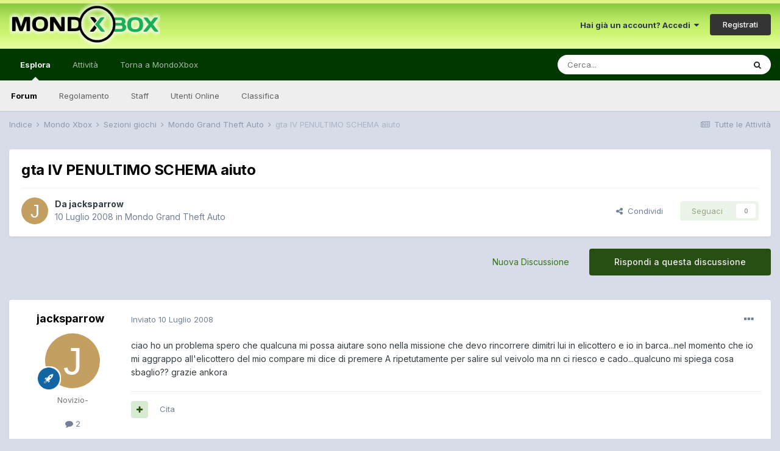

--- FILE ---
content_type: text/html;charset=UTF-8
request_url: https://forum.mondoxbox.com/topic/38714-gta-iv-penultimo-schema-aiuto/
body_size: 18345
content:
<!DOCTYPE html>
<html lang="it-IT" dir="ltr">
	<head>
		<meta charset="utf-8">
        
		<title>gta IV PENULTIMO SCHEMA aiuto - Mondo Grand Theft Auto - MondoXbox Forum</title>
		
			<script>
  (function(i,s,o,g,r,a,m){i['GoogleAnalyticsObject']=r;i[r]=i[r]||function(){
  (i[r].q=i[r].q||[]).push(arguments)},i[r].l=1*new Date();a=s.createElement(o),
  m=s.getElementsByTagName(o)[0];a.async=1;a.src=g;m.parentNode.insertBefore(a,m)
  })(window,document,'script','//www.google-analytics.com/analytics.js','ga');

  ga('create', 'UA-10962542-2', 'auto');
  ga('send', 'pageview');

</script>
		
		
		
		

	<meta name="viewport" content="width=device-width, initial-scale=1">


	
	


	<meta name="twitter:card" content="summary" />


	
		<meta name="twitter:site" content="@mondoxbox" />
	


	
		
			
				<meta property="og:title" content="gta IV PENULTIMO SCHEMA aiuto">
			
		
	

	
		
			
				<meta property="og:type" content="website">
			
		
	

	
		
			
				<meta property="og:url" content="https://forum.mondoxbox.com/topic/38714-gta-iv-penultimo-schema-aiuto/">
			
		
	

	
		
			
				<meta name="description" content="ciao ho un problema spero che qualcuna mi possa aiutare sono nella missione che devo rincorrere dimitri lui in elicottero e io in barca...nel momento che io mi aggrappo all&#039;elicottero del mio compare mi dice di premere A ripetutamente per salire sul veivolo ma nn ci riesco e cado...qualcuno mi sp...">
			
		
	

	
		
			
				<meta property="og:description" content="ciao ho un problema spero che qualcuna mi possa aiutare sono nella missione che devo rincorrere dimitri lui in elicottero e io in barca...nel momento che io mi aggrappo all&#039;elicottero del mio compare mi dice di premere A ripetutamente per salire sul veivolo ma nn ci riesco e cado...qualcuno mi sp...">
			
		
	

	
		
			
				<meta property="og:updated_time" content="2008-07-11T18:35:16Z">
			
		
	

	
		
			
				<meta property="og:site_name" content="MondoXbox Forum">
			
		
	

	
		
			
				<meta property="og:locale" content="it_IT">
			
		
	


	
		<link rel="canonical" href="https://forum.mondoxbox.com/topic/38714-gta-iv-penultimo-schema-aiuto/" />
	

	
		<link as="style" rel="preload" href="https://forum.mondoxbox.com/applications/core/interface/ckeditor/ckeditor/skins/ips/editor.css?t=M9BB" />
	




<link rel="manifest" href="https://forum.mondoxbox.com/manifest.webmanifest/">
<meta name="msapplication-config" content="https://forum.mondoxbox.com/browserconfig.xml/">
<meta name="msapplication-starturl" content="/">
<meta name="application-name" content="MondoXbox Forum">
<meta name="apple-mobile-web-app-title" content="MondoXbox Forum">

	<meta name="theme-color" content="#ffffff">










<link rel="preload" href="//forum.mondoxbox.com/applications/core/interface/font/fontawesome-webfont.woff2?v=4.7.0" as="font" crossorigin="anonymous">
		


	
		<link href="https://fonts.googleapis.com/css?family=Inter:300,300i,400,400i,500,700,700i" rel="stylesheet" referrerpolicy="origin">
	



	<link rel='stylesheet' href='https://forum.mondoxbox.com/uploads/css_built_2/341e4a57816af3ba440d891ca87450ff_framework.css?v=a4491c57c11671992891' media='all'>

	<link rel='stylesheet' href='https://forum.mondoxbox.com/uploads/css_built_2/05e81b71abe4f22d6eb8d1a929494829_responsive.css?v=a4491c57c11671992891' media='all'>

	<link rel='stylesheet' href='https://forum.mondoxbox.com/uploads/css_built_2/20446cf2d164adcc029377cb04d43d17_flags.css?v=a4491c57c11671992891' media='all'>

	<link rel='stylesheet' href='https://forum.mondoxbox.com/uploads/css_built_2/90eb5adf50a8c640f633d47fd7eb1778_core.css?v=a4491c57c11671992891' media='all'>

	<link rel='stylesheet' href='https://forum.mondoxbox.com/uploads/css_built_2/5a0da001ccc2200dc5625c3f3934497d_core_responsive.css?v=a4491c57c11671992891' media='all'>

	<link rel='stylesheet' href='https://forum.mondoxbox.com/uploads/css_built_2/62e269ced0fdab7e30e026f1d30ae516_forums.css?v=a4491c57c11671992891' media='all'>

	<link rel='stylesheet' href='https://forum.mondoxbox.com/uploads/css_built_2/76e62c573090645fb99a15a363d8620e_forums_responsive.css?v=a4491c57c11671992891' media='all'>

	<link rel='stylesheet' href='https://forum.mondoxbox.com/uploads/css_built_2/ebdea0c6a7dab6d37900b9190d3ac77b_topics.css?v=a4491c57c11671992891' media='all'>





<link rel='stylesheet' href='https://forum.mondoxbox.com/uploads/css_built_2/258adbb6e4f3e83cd3b355f84e3fa002_custom.css?v=a4491c57c11671992891' media='all'>




		
		

	
        <!-- App Indexing for Google Search -->
        <link href="android-app://com.quoord.tapatalkpro.activity/tapatalk/forum.mondoxbox.com/?location=topic&tid=38714&page=1&perpage=25&channel=google-indexing" rel="alternate" />
        <link href="ios-app://307880732/tapatalk/forum.mondoxbox.com/?location=topic&tid=38714&page=1&perpage=25&channel=google-indexing" rel="alternate" />
        
        <link href="https://forum.mondoxbox.com/topic/38714-gta-iv-penultimo-schema-aiuto//applications/tapatalkapp/sources/manifest.json" rel="manifest">
        
        <meta name="apple-itunes-app" content="app-id=307880732, affiliate-data=at=10lR7C, app-argument=tapatalk://forum.mondoxbox.com/?location=topic&tid=38714&page=1&perpage=25" />
        </head>
	<body class="ipsApp ipsApp_front ipsJS_none ipsClearfix" data-controller="core.front.core.app"  data-message=""  data-pageapp="forums" data-pagelocation="front" data-pagemodule="forums" data-pagecontroller="topic" data-pageid="38714"   >
		
        

        

		  <a href="#ipsLayout_mainArea" class="ipsHide" title="Vai al contenuto principale di questa pagina" accesskey="m">Vai al contenuto</a>
		<div id="ipsLayout_header" class="ipsClearfix">
			





			<header>
				<div class="ipsLayout_container">
					


<a href='https://forum.mondoxbox.com/' id='elLogo' accesskey='1'><img src="https://forum.mondoxbox.com/uploads/monthly_2021_01/1680736576_logoglow.png.fe425ed0da27669465538d286d791ef0.png" alt='MondoXbox Forum'></a>

					
						

	<ul id="elUserNav" class="ipsList_inline cSignedOut ipsResponsive_showDesktop">
		
        
		
        
        
            
            <li id="elSignInLink">
                <a href="https://forum.mondoxbox.com/login/" data-ipsmenu-closeonclick="false" data-ipsmenu id="elUserSignIn">
                    Hai già un account? Accedi  <i class="fa fa-caret-down"></i>
                </a>
                
<div id='elUserSignIn_menu' class='ipsMenu ipsMenu_auto ipsHide'>
	<form accept-charset='utf-8' method='post' action='https://forum.mondoxbox.com/login/'>
		<input type="hidden" name="csrfKey" value="ae49bfce186f79e4946690e6968cbc7f">
		<input type="hidden" name="ref" value="aHR0cHM6Ly9mb3J1bS5tb25kb3hib3guY29tL3RvcGljLzM4NzE0LWd0YS1pdi1wZW51bHRpbW8tc2NoZW1hLWFpdXRvLw==">
		<div data-role="loginForm">
			
			
			
				
<div class="ipsPad ipsForm ipsForm_vertical">
	<h4 class="ipsType_sectionHead">Accedi</h4>
	<br><br>
	<ul class='ipsList_reset'>
		<li class="ipsFieldRow ipsFieldRow_noLabel ipsFieldRow_fullWidth">
			
			
				<input type="text" placeholder="Nome Visualizzato o Indirizzo Email" name="auth" autocomplete="email">
			
		</li>
		<li class="ipsFieldRow ipsFieldRow_noLabel ipsFieldRow_fullWidth">
			<input type="password" placeholder="Password" name="password" autocomplete="current-password">
		</li>
		<li class="ipsFieldRow ipsFieldRow_checkbox ipsClearfix">
			<span class="ipsCustomInput">
				<input type="checkbox" name="remember_me" id="remember_me_checkbox" value="1" checked aria-checked="true">
				<span></span>
			</span>
			<div class="ipsFieldRow_content">
				<label class="ipsFieldRow_label" for="remember_me_checkbox">Ricordami</label>
				<span class="ipsFieldRow_desc">Non consigliato su computer condivisi</span>
			</div>
		</li>
		<li class="ipsFieldRow ipsFieldRow_fullWidth">
			<button type="submit" name="_processLogin" value="usernamepassword" class="ipsButton ipsButton_primary ipsButton_small" id="elSignIn_submit">Accedi</button>
			
				<p class="ipsType_right ipsType_small">
					
						<a href='https://forum.mondoxbox.com/lostpassword/' data-ipsDialog data-ipsDialog-title='Hai dimenticato la password?'>
					
					Hai dimenticato la password?</a>
				</p>
			
		</li>
	</ul>
</div>
			
		</div>
	</form>
</div>
            </li>
            
        
		
			<li>
				
					<a href="https://forum.mondoxbox.com/register/"  id="elRegisterButton" class="ipsButton ipsButton_normal ipsButton_primary">Registrati</a>
				
			</li>
		
	</ul>

						
<ul class='ipsMobileHamburger ipsList_reset ipsResponsive_hideDesktop'>
	<li data-ipsDrawer data-ipsDrawer-drawerElem='#elMobileDrawer'>
		<a href='#'>
			
			
				
			
			
			
			<i class='fa fa-navicon'></i>
		</a>
	</li>
</ul>
					
				</div>
			</header>
			

	<nav data-controller='core.front.core.navBar' class=' ipsResponsive_showDesktop'>
		<div class='ipsNavBar_primary ipsLayout_container '>
			<ul data-role="primaryNavBar" class='ipsClearfix'>
				


	
		
		
			
		
		<li class='ipsNavBar_active' data-active id='elNavSecondary_1' data-role="navBarItem" data-navApp="core" data-navExt="CustomItem">
			
			
				<a href="https://forum.mondoxbox.com"  data-navItem-id="1" data-navDefault>
					Esplora<span class='ipsNavBar_active__identifier'></span>
				</a>
			
			
				<ul class='ipsNavBar_secondary ' data-role='secondaryNavBar'>
					


	
	

	
		
		
			
		
		<li class='ipsNavBar_active' data-active id='elNavSecondary_10' data-role="navBarItem" data-navApp="forums" data-navExt="Forums">
			
			
				<a href="https://forum.mondoxbox.com"  data-navItem-id="10" data-navDefault>
					Forum<span class='ipsNavBar_active__identifier'></span>
				</a>
			
			
		</li>
	
	

	
		
		
		<li  id='elNavSecondary_12' data-role="navBarItem" data-navApp="core" data-navExt="Guidelines">
			
			
				<a href="http://forum.mondoxbox.com/index.php?/topic/650-regolamento-dei-forum/"  data-navItem-id="12" >
					Regolamento<span class='ipsNavBar_active__identifier'></span>
				</a>
			
			
		</li>
	
	

	
		
		
		<li  id='elNavSecondary_13' data-role="navBarItem" data-navApp="core" data-navExt="StaffDirectory">
			
			
				<a href="https://forum.mondoxbox.com/staff/"  data-navItem-id="13" >
					Staff<span class='ipsNavBar_active__identifier'></span>
				</a>
			
			
		</li>
	
	

	
		
		
		<li  id='elNavSecondary_14' data-role="navBarItem" data-navApp="core" data-navExt="OnlineUsers">
			
			
				<a href="https://forum.mondoxbox.com/online/"  data-navItem-id="14" >
					Utenti Online<span class='ipsNavBar_active__identifier'></span>
				</a>
			
			
		</li>
	
	

	
		
		
		<li  id='elNavSecondary_15' data-role="navBarItem" data-navApp="core" data-navExt="Leaderboard">
			
			
				<a href="https://forum.mondoxbox.com/leaderboard/"  data-navItem-id="15" >
					Classifica<span class='ipsNavBar_active__identifier'></span>
				</a>
			
			
		</li>
	
	

					<li class='ipsHide' id='elNavigationMore_1' data-role='navMore'>
						<a href='#' data-ipsMenu data-ipsMenu-appendTo='#elNavigationMore_1' id='elNavigationMore_1_dropdown'>Altro <i class='fa fa-caret-down'></i></a>
						<ul class='ipsHide ipsMenu ipsMenu_auto' id='elNavigationMore_1_dropdown_menu' data-role='moreDropdown'></ul>
					</li>
				</ul>
			
		</li>
	
	

	
		
		
		<li  id='elNavSecondary_2' data-role="navBarItem" data-navApp="core" data-navExt="CustomItem">
			
			
				<a href="https://forum.mondoxbox.com/discover/"  data-navItem-id="2" >
					Attività<span class='ipsNavBar_active__identifier'></span>
				</a>
			
			
				<ul class='ipsNavBar_secondary ipsHide' data-role='secondaryNavBar'>
					


	
		
		
		<li  id='elNavSecondary_4' data-role="navBarItem" data-navApp="core" data-navExt="AllActivity">
			
			
				<a href="https://forum.mondoxbox.com/discover/"  data-navItem-id="4" >
					Tutte le Attività<span class='ipsNavBar_active__identifier'></span>
				</a>
			
			
		</li>
	
	

	
	

	
	

	
	

	
		
		
		<li  id='elNavSecondary_8' data-role="navBarItem" data-navApp="core" data-navExt="Search">
			
			
				<a href="https://forum.mondoxbox.com/search/"  data-navItem-id="8" >
					Cerca<span class='ipsNavBar_active__identifier'></span>
				</a>
			
			
		</li>
	
	

	
	

					<li class='ipsHide' id='elNavigationMore_2' data-role='navMore'>
						<a href='#' data-ipsMenu data-ipsMenu-appendTo='#elNavigationMore_2' id='elNavigationMore_2_dropdown'>Altro <i class='fa fa-caret-down'></i></a>
						<ul class='ipsHide ipsMenu ipsMenu_auto' id='elNavigationMore_2_dropdown_menu' data-role='moreDropdown'></ul>
					</li>
				</ul>
			
		</li>
	
	

	
		
		
		<li  id='elNavSecondary_17' data-role="navBarItem" data-navApp="core" data-navExt="CustomItem">
			
			
				<a href="https://www.mondoxbox.com"  data-navItem-id="17" >
					Torna a MondoXbox<span class='ipsNavBar_active__identifier'></span>
				</a>
			
			
		</li>
	
	

	
		
		
		<li  id='elNavSecondary_16' data-role="navBarItem" data-navApp="core" data-navExt="Leaderboard">
			
			
				<a href="https://forum.mondoxbox.com/leaderboard/"  data-navItem-id="16" >
					Classifica<span class='ipsNavBar_active__identifier'></span>
				</a>
			
			
		</li>
	
	

				<li class='ipsHide' id='elNavigationMore' data-role='navMore'>
					<a href='#' data-ipsMenu data-ipsMenu-appendTo='#elNavigationMore' id='elNavigationMore_dropdown'>Altro</a>
					<ul class='ipsNavBar_secondary ipsHide' data-role='secondaryNavBar'>
						<li class='ipsHide' id='elNavigationMore_more' data-role='navMore'>
							<a href='#' data-ipsMenu data-ipsMenu-appendTo='#elNavigationMore_more' id='elNavigationMore_more_dropdown'>Altro <i class='fa fa-caret-down'></i></a>
							<ul class='ipsHide ipsMenu ipsMenu_auto' id='elNavigationMore_more_dropdown_menu' data-role='moreDropdown'></ul>
						</li>
					</ul>
				</li>
			</ul>
			

	<div id="elSearchWrapper">
		<div id='elSearch' data-controller="core.front.core.quickSearch">
			<form accept-charset='utf-8' action='//forum.mondoxbox.com/search/?do=quicksearch' method='post'>
                <input type='search' id='elSearchField' placeholder='Cerca...' name='q' autocomplete='off' aria-label='Cerca'>
                <details class='cSearchFilter'>
                    <summary class='cSearchFilter__text'></summary>
                    <ul class='cSearchFilter__menu'>
                        
                        <li><label><input type="radio" name="type" value="all" ><span class='cSearchFilter__menuText'>Ovunque</span></label></li>
                        
                            
                                <li><label><input type="radio" name="type" value='contextual_{&quot;type&quot;:&quot;forums_topic&quot;,&quot;nodes&quot;:37}' checked><span class='cSearchFilter__menuText'>Questo Forum</span></label></li>
                            
                                <li><label><input type="radio" name="type" value='contextual_{&quot;type&quot;:&quot;forums_topic&quot;,&quot;item&quot;:38714}' checked><span class='cSearchFilter__menuText'>Questo Topic</span></label></li>
                            
                        
                        
                            <li><label><input type="radio" name="type" value="core_statuses_status"><span class='cSearchFilter__menuText'>Aggiornamento di Stato</span></label></li>
                        
                            <li><label><input type="radio" name="type" value="forums_topic"><span class='cSearchFilter__menuText'>Discussioni</span></label></li>
                        
                            <li><label><input type="radio" name="type" value="core_members"><span class='cSearchFilter__menuText'>Utenti</span></label></li>
                        
                    </ul>
                </details>
				<button class='cSearchSubmit' type="submit" aria-label='Cerca'><i class="fa fa-search"></i></button>
			</form>
		</div>
	</div>

		</div>
	</nav>

			
<ul id='elMobileNav' class='ipsResponsive_hideDesktop' data-controller='core.front.core.mobileNav'>
	
		
			
			
				
				
			
				
				
			
				
					<li id='elMobileBreadcrumb'>
						<a href='https://forum.mondoxbox.com/forum/37-mondo-grand-theft-auto/'>
							<span>Mondo Grand Theft Auto</span>
						</a>
					</li>
				
				
			
				
				
			
		
	
	
	
	<li >
		<a data-action="defaultStream" href='https://forum.mondoxbox.com/discover/'><i class="fa fa-newspaper-o" aria-hidden="true"></i></a>
	</li>

	

	
		<li class='ipsJS_show'>
			<a href='https://forum.mondoxbox.com/search/'><i class='fa fa-search'></i></a>
		</li>
	
</ul>
		</div>
		<main id="ipsLayout_body" class="ipsLayout_container">
			<div id="ipsLayout_contentArea">
				<div id="ipsLayout_contentWrapper">
					
<nav class='ipsBreadcrumb ipsBreadcrumb_top ipsFaded_withHover'>
	

	<ul class='ipsList_inline ipsPos_right'>
		
		<li >
			<a data-action="defaultStream" class='ipsType_light '  href='https://forum.mondoxbox.com/discover/'><i class="fa fa-newspaper-o" aria-hidden="true"></i> <span>Tutte le Attività</span></a>
		</li>
		
	</ul>

	<ul data-role="breadcrumbList">
		<li>
			<a title="Indice" href='https://forum.mondoxbox.com/'>
				<span>Indice <i class='fa fa-angle-right'></i></span>
			</a>
		</li>
		
		
			<li>
				
					<a href='https://forum.mondoxbox.com/forum/18-mondo-xbox/'>
						<span>Mondo Xbox <i class='fa fa-angle-right' aria-hidden="true"></i></span>
					</a>
				
			</li>
		
			<li>
				
					<a href='https://forum.mondoxbox.com/forum/39-sezioni-giochi/'>
						<span>Sezioni giochi <i class='fa fa-angle-right' aria-hidden="true"></i></span>
					</a>
				
			</li>
		
			<li>
				
					<a href='https://forum.mondoxbox.com/forum/37-mondo-grand-theft-auto/'>
						<span>Mondo Grand Theft Auto <i class='fa fa-angle-right' aria-hidden="true"></i></span>
					</a>
				
			</li>
		
			<li>
				
					gta IV PENULTIMO SCHEMA aiuto
				
			</li>
		
	</ul>
</nav>
					
					<div id="ipsLayout_mainArea">
						
						
						
						

	




						



<div class='ipsPageHeader ipsResponsive_pull ipsBox ipsPadding sm:ipsPadding:half ipsMargin_bottom'>
		
	
	<div class='ipsFlex ipsFlex-ai:center ipsFlex-fw:wrap ipsGap:4'>
		<div class='ipsFlex-flex:11'>
			<h1 class='ipsType_pageTitle ipsContained_container'>
				

				
				
					<span class='ipsType_break ipsContained'>
						<span>gta IV PENULTIMO SCHEMA aiuto</span>
					</span>
				
			</h1>
			
			
		</div>
		
	</div>
	<hr class='ipsHr'>
	<div class='ipsPageHeader__meta ipsFlex ipsFlex-jc:between ipsFlex-ai:center ipsFlex-fw:wrap ipsGap:3'>
		<div class='ipsFlex-flex:11'>
			<div class='ipsPhotoPanel ipsPhotoPanel_mini ipsPhotoPanel_notPhone ipsClearfix'>
				


	<a href="https://forum.mondoxbox.com/profile/107263-jacksparrow/" rel="nofollow" data-ipsHover data-ipsHover-width="370" data-ipsHover-target="https://forum.mondoxbox.com/profile/107263-jacksparrow/?do=hovercard" class="ipsUserPhoto ipsUserPhoto_mini" title="Visualizza il profilo di jacksparrow">
		<img src='data:image/svg+xml,%3Csvg%20xmlns%3D%22http%3A%2F%2Fwww.w3.org%2F2000%2Fsvg%22%20viewBox%3D%220%200%201024%201024%22%20style%3D%22background%3A%23c49f62%22%3E%3Cg%3E%3Ctext%20text-anchor%3D%22middle%22%20dy%3D%22.35em%22%20x%3D%22512%22%20y%3D%22512%22%20fill%3D%22%23ffffff%22%20font-size%3D%22700%22%20font-family%3D%22-apple-system%2C%20BlinkMacSystemFont%2C%20Roboto%2C%20Helvetica%2C%20Arial%2C%20sans-serif%22%3EJ%3C%2Ftext%3E%3C%2Fg%3E%3C%2Fsvg%3E' alt='jacksparrow' loading="lazy">
	</a>

				<div>
					<p class='ipsType_reset ipsType_blendLinks'>
						<span class='ipsType_normal'>
						
							<strong>Da 


<a href='https://forum.mondoxbox.com/profile/107263-jacksparrow/' rel="nofollow" data-ipsHover data-ipsHover-width='370' data-ipsHover-target='https://forum.mondoxbox.com/profile/107263-jacksparrow/?do=hovercard&amp;referrer=https%253A%252F%252Fforum.mondoxbox.com%252Ftopic%252F38714-gta-iv-penultimo-schema-aiuto%252F' title="Visualizza il profilo di jacksparrow" class="ipsType_break">jacksparrow</a></strong><br />
							<span class='ipsType_light'><time datetime='2008-07-10T15:26:23Z' title='07/10/08 15:26 ' data-short='17 anni'>10 Luglio 2008</time> in <a href="https://forum.mondoxbox.com/forum/37-mondo-grand-theft-auto/">Mondo Grand Theft Auto</a></span>
						
						</span>
					</p>
				</div>
			</div>
		</div>
		
			<div class='ipsFlex-flex:01 ipsResponsive_hidePhone'>
				<div class='ipsFlex ipsFlex-ai:center ipsFlex-jc:center ipsGap:3 ipsGap_row:0'>
					
						


    <a href='#elShareItem_74567914_menu' id='elShareItem_74567914' data-ipsMenu class='ipsShareButton ipsButton ipsButton_verySmall ipsButton_link ipsButton_link--light'>
        <span><i class='fa fa-share-alt'></i></span> &nbsp;Condividi
    </a>

    <div class='ipsPadding ipsMenu ipsMenu_auto ipsHide' id='elShareItem_74567914_menu' data-controller="core.front.core.sharelink">
        <ul class='ipsList_inline'>
            
                <li>
<a href="http://twitter.com/share?url=https%3A%2F%2Fforum.mondoxbox.com%2Ftopic%2F38714-gta-iv-penultimo-schema-aiuto%2F" class="cShareLink cShareLink_twitter" target="_blank" data-role="shareLink" title='Condividi su Twitter' data-ipsTooltip rel='nofollow noopener'>
	<i class="fa fa-twitter"></i>
</a></li>
            
                <li>
<a href="https://www.facebook.com/sharer/sharer.php?u=https%3A%2F%2Fforum.mondoxbox.com%2Ftopic%2F38714-gta-iv-penultimo-schema-aiuto%2F" class="cShareLink cShareLink_facebook" target="_blank" data-role="shareLink" title='Condividi su Facebook' data-ipsTooltip rel='noopener nofollow'>
	<i class="fa fa-facebook"></i>
</a></li>
            
                <li>
<a href="http://www.reddit.com/submit?url=https%3A%2F%2Fforum.mondoxbox.com%2Ftopic%2F38714-gta-iv-penultimo-schema-aiuto%2F&amp;title=gta+IV+PENULTIMO+SCHEMA+aiuto" rel="nofollow noopener" class="cShareLink cShareLink_reddit" target="_blank" title='Condividi su Reddit' data-ipsTooltip>
	<i class="fa fa-reddit"></i>
</a></li>
            
                <li>
<a href="mailto:?subject=gta%20IV%20PENULTIMO%20SCHEMA%20aiuto&body=https%3A%2F%2Fforum.mondoxbox.com%2Ftopic%2F38714-gta-iv-penultimo-schema-aiuto%2F" rel='nofollow' class='cShareLink cShareLink_email' title='Condividi via email' data-ipsTooltip>
	<i class="fa fa-envelope"></i>
</a></li>
            
                <li>
<a href="http://pinterest.com/pin/create/button/?url=https://forum.mondoxbox.com/topic/38714-gta-iv-penultimo-schema-aiuto/&amp;media=" class="cShareLink cShareLink_pinterest" rel="nofollow noopener" target="_blank" data-role="shareLink" title='Condividi su Pinterest' data-ipsTooltip>
	<i class="fa fa-pinterest"></i>
</a></li>
            
        </ul>
        
            <hr class='ipsHr'>
            <button class='ipsHide ipsButton ipsButton_verySmall ipsButton_light ipsButton_fullWidth ipsMargin_top:half' data-controller='core.front.core.webshare' data-role='webShare' data-webShareTitle='gta IV PENULTIMO SCHEMA aiuto' data-webShareText='gta IV PENULTIMO SCHEMA aiuto' data-webShareUrl='https://forum.mondoxbox.com/topic/38714-gta-iv-penultimo-schema-aiuto/'>More sharing options...</button>
        
    </div>

					
					



					

<div data-followApp='forums' data-followArea='topic' data-followID='38714' data-controller='core.front.core.followButton'>
	

	<a href='https://forum.mondoxbox.com/login/' rel="nofollow" class="ipsFollow ipsPos_middle ipsButton ipsButton_light ipsButton_verySmall ipsButton_disabled" data-role="followButton" data-ipsTooltip title='Accedi per seguire questo'>
		<span>Seguaci</span>
		<span class='ipsCommentCount'>0</span>
	</a>

</div>
				</div>
			</div>
					
	</div>
	
	
</div>








<div class='ipsClearfix'>
	<ul class="ipsToolList ipsToolList_horizontal ipsClearfix ipsSpacer_both ">
		
			<li class='ipsToolList_primaryAction'>
				<span data-controller='forums.front.topic.reply'>
					
						<a href='#replyForm' rel="nofollow" class='ipsButton ipsButton_important ipsButton_medium ipsButton_fullWidth' data-action='replyToTopic'>Rispondi a questa discussione</a>
					
				</span>
			</li>
		
		
			<li class='ipsResponsive_hidePhone'>
				
					<a href="https://forum.mondoxbox.com/forum/37-mondo-grand-theft-auto/?do=add" rel="nofollow" class='ipsButton ipsButton_link ipsButton_medium ipsButton_fullWidth' title='Inizia una nuova discussione in questo forum'>Nuova Discussione</a>
				
			</li>
		
		
	</ul>
</div>

<div id='comments' data-controller='core.front.core.commentFeed,forums.front.topic.view, core.front.core.ignoredComments' data-autoPoll data-baseURL='https://forum.mondoxbox.com/topic/38714-gta-iv-penultimo-schema-aiuto/' data-lastPage data-feedID='topic-38714' class='cTopic ipsClear ipsSpacer_top'>
	
			
	

	

<div data-controller='core.front.core.recommendedComments' data-url='https://forum.mondoxbox.com/topic/38714-gta-iv-penultimo-schema-aiuto/?recommended=comments' class='ipsRecommendedComments ipsHide'>
	<div data-role="recommendedComments">
		<h2 class='ipsType_sectionHead ipsType_large ipsType_bold ipsMargin_bottom'>Messaggi raccomandati</h2>
		
	</div>
</div>
	
	<div id="elPostFeed" data-role='commentFeed' data-controller='core.front.core.moderation' >
		<form action="https://forum.mondoxbox.com/topic/38714-gta-iv-penultimo-schema-aiuto/?csrfKey=ae49bfce186f79e4946690e6968cbc7f&amp;do=multimodComment" method="post" data-ipsPageAction data-role='moderationTools'>
			
			
				

					

					
					



<a id='comment-631503'></a>
<article  id='elComment_631503' class='cPost ipsBox ipsResponsive_pull  ipsComment  ipsComment_parent ipsClearfix ipsClear ipsColumns ipsColumns_noSpacing ipsColumns_collapsePhone    '>
	

	

	<div class='cAuthorPane_mobile ipsResponsive_showPhone'>
		<div class='cAuthorPane_photo'>
			<div class='cAuthorPane_photoWrap'>
				


	<a href="https://forum.mondoxbox.com/profile/107263-jacksparrow/" rel="nofollow" data-ipsHover data-ipsHover-width="370" data-ipsHover-target="https://forum.mondoxbox.com/profile/107263-jacksparrow/?do=hovercard" class="ipsUserPhoto ipsUserPhoto_large" title="Visualizza il profilo di jacksparrow">
		<img src='data:image/svg+xml,%3Csvg%20xmlns%3D%22http%3A%2F%2Fwww.w3.org%2F2000%2Fsvg%22%20viewBox%3D%220%200%201024%201024%22%20style%3D%22background%3A%23c49f62%22%3E%3Cg%3E%3Ctext%20text-anchor%3D%22middle%22%20dy%3D%22.35em%22%20x%3D%22512%22%20y%3D%22512%22%20fill%3D%22%23ffffff%22%20font-size%3D%22700%22%20font-family%3D%22-apple-system%2C%20BlinkMacSystemFont%2C%20Roboto%2C%20Helvetica%2C%20Arial%2C%20sans-serif%22%3EJ%3C%2Ftext%3E%3C%2Fg%3E%3C%2Fsvg%3E' alt='jacksparrow' loading="lazy">
	</a>

				
				
					<a href="https://forum.mondoxbox.com/profile/107263-jacksparrow/badges/" rel="nofollow">
						
<img src='https://forum.mondoxbox.com/uploads/set_resources_2/84c1e40ea0e759e3f1505eb1788ddf3c_default_rank.png' loading="lazy" alt="" class="cAuthorPane_badge cAuthorPane_badge--rank ipsOutline ipsOutline:2px" data-ipsTooltip title="Grado:  (4/5)">
					</a>
				
			</div>
		</div>
		<div class='cAuthorPane_content'>
			<h3 class='ipsType_sectionHead cAuthorPane_author ipsType_break ipsType_blendLinks ipsFlex ipsFlex-ai:center'>
				


<a href='https://forum.mondoxbox.com/profile/107263-jacksparrow/' rel="nofollow" data-ipsHover data-ipsHover-width='370' data-ipsHover-target='https://forum.mondoxbox.com/profile/107263-jacksparrow/?do=hovercard&amp;referrer=https%253A%252F%252Fforum.mondoxbox.com%252Ftopic%252F38714-gta-iv-penultimo-schema-aiuto%252F' title="Visualizza il profilo di jacksparrow" class="ipsType_break"><span style='color:#777777'>jacksparrow</span></a>
			</h3>
			<div class='ipsType_light ipsType_reset'>
				<a href='https://forum.mondoxbox.com/topic/38714-gta-iv-penultimo-schema-aiuto/?do=findComment&amp;comment=631503' rel="nofollow" class='ipsType_blendLinks'>Inviato <time datetime='2008-07-10T15:26:23Z' title='07/10/08 15:26 ' data-short='17 anni'>10 Luglio 2008</time></a>
				
			</div>
		</div>
	</div>
	<aside class='ipsComment_author cAuthorPane ipsColumn ipsColumn_medium ipsResponsive_hidePhone'>
		<h3 class='ipsType_sectionHead cAuthorPane_author ipsType_blendLinks ipsType_break'><strong>


<a href='https://forum.mondoxbox.com/profile/107263-jacksparrow/' rel="nofollow" data-ipsHover data-ipsHover-width='370' data-ipsHover-target='https://forum.mondoxbox.com/profile/107263-jacksparrow/?do=hovercard&amp;referrer=https%253A%252F%252Fforum.mondoxbox.com%252Ftopic%252F38714-gta-iv-penultimo-schema-aiuto%252F' title="Visualizza il profilo di jacksparrow" class="ipsType_break">jacksparrow</a></strong>
			
		</h3>
		<ul class='cAuthorPane_info ipsList_reset'>
			<li data-role='photo' class='cAuthorPane_photo'>
				<div class='cAuthorPane_photoWrap'>
					


	<a href="https://forum.mondoxbox.com/profile/107263-jacksparrow/" rel="nofollow" data-ipsHover data-ipsHover-width="370" data-ipsHover-target="https://forum.mondoxbox.com/profile/107263-jacksparrow/?do=hovercard" class="ipsUserPhoto ipsUserPhoto_large" title="Visualizza il profilo di jacksparrow">
		<img src='data:image/svg+xml,%3Csvg%20xmlns%3D%22http%3A%2F%2Fwww.w3.org%2F2000%2Fsvg%22%20viewBox%3D%220%200%201024%201024%22%20style%3D%22background%3A%23c49f62%22%3E%3Cg%3E%3Ctext%20text-anchor%3D%22middle%22%20dy%3D%22.35em%22%20x%3D%22512%22%20y%3D%22512%22%20fill%3D%22%23ffffff%22%20font-size%3D%22700%22%20font-family%3D%22-apple-system%2C%20BlinkMacSystemFont%2C%20Roboto%2C%20Helvetica%2C%20Arial%2C%20sans-serif%22%3EJ%3C%2Ftext%3E%3C%2Fg%3E%3C%2Fsvg%3E' alt='jacksparrow' loading="lazy">
	</a>

					
					
						
<img src='https://forum.mondoxbox.com/uploads/set_resources_2/84c1e40ea0e759e3f1505eb1788ddf3c_default_rank.png' loading="lazy" alt="" class="cAuthorPane_badge cAuthorPane_badge--rank ipsOutline ipsOutline:2px" data-ipsTooltip title="Grado:  (4/5)">
					
				</div>
			</li>
			
				<li data-role='group'><span style='color:#777777'>Novizio-</span></li>
				
			
			
				<li data-role='stats' class='ipsMargin_top'>
					<ul class="ipsList_reset ipsType_light ipsFlex ipsFlex-ai:center ipsFlex-jc:center ipsGap_row:2 cAuthorPane_stats">
						<li>
							
								<a href="https://forum.mondoxbox.com/profile/107263-jacksparrow/content/" rel="nofollow" title="  2 messaggi" data-ipsTooltip class="ipsType_blendLinks">
							
								<i class="fa fa-comment"></i> 2
							
								</a>
							
						</li>
						
					</ul>
				</li>
			
			
				

			
		</ul>
	</aside>
	<div class='ipsColumn ipsColumn_fluid ipsMargin:none'>
		

<div id='comment-631503_wrap' data-controller='core.front.core.comment' data-commentApp='forums' data-commentType='forums' data-commentID="631503" data-quoteData='{&quot;userid&quot;:107263,&quot;username&quot;:&quot;jacksparrow&quot;,&quot;timestamp&quot;:1215703583,&quot;contentapp&quot;:&quot;forums&quot;,&quot;contenttype&quot;:&quot;forums&quot;,&quot;contentid&quot;:38714,&quot;contentclass&quot;:&quot;forums_Topic&quot;,&quot;contentcommentid&quot;:631503}' class='ipsComment_content ipsType_medium'>

	<div class='ipsComment_meta ipsType_light ipsFlex ipsFlex-ai:center ipsFlex-jc:between ipsFlex-fd:row-reverse'>
		<div class='ipsType_light ipsType_reset ipsType_blendLinks ipsComment_toolWrap'>
			<div class='ipsResponsive_hidePhone ipsComment_badges'>
				<ul class='ipsList_reset ipsFlex ipsFlex-jc:end ipsFlex-fw:wrap ipsGap:2 ipsGap_row:1'>
					
					
					
					
					
				</ul>
			</div>
			<ul class='ipsList_reset ipsComment_tools'>
				<li>
					<a href='#elControls_631503_menu' class='ipsComment_ellipsis' id='elControls_631503' title='Più opzioni...' data-ipsMenu data-ipsMenu-appendTo='#comment-631503_wrap'><i class='fa fa-ellipsis-h'></i></a>
					<ul id='elControls_631503_menu' class='ipsMenu ipsMenu_narrow ipsHide'>
						
						
							<li class='ipsMenu_item'><a href='https://forum.mondoxbox.com/topic/38714-gta-iv-penultimo-schema-aiuto/' title='Condividi questo messaggio' data-ipsDialog data-ipsDialog-size='narrow' data-ipsDialog-content='#elShareComment_631503_menu' data-ipsDialog-title="Condividi questo messaggio" id='elSharePost_631503' data-role='shareComment'>Condividi</a></li>
						
                        
						
						
						
							
								
							
							
							
							
							
							
						
					</ul>
				</li>
				
			</ul>
		</div>

		<div class='ipsType_reset ipsResponsive_hidePhone'>
			<a href='https://forum.mondoxbox.com/topic/38714-gta-iv-penultimo-schema-aiuto/?do=findComment&amp;comment=631503' rel="nofollow" class='ipsType_blendLinks'>Inviato <time datetime='2008-07-10T15:26:23Z' title='07/10/08 15:26 ' data-short='17 anni'>10 Luglio 2008</time></a>
			
			<span class='ipsResponsive_hidePhone'>
				
				
			</span>
		</div>
	</div>

	

    

	<div class='cPost_contentWrap'>
		
		<div data-role='commentContent' class='ipsType_normal ipsType_richText ipsPadding_bottom ipsContained' data-controller='core.front.core.lightboxedImages'>
			<p>ciao ho un problema spero che qualcuna mi possa aiutare sono nella missione che devo rincorrere dimitri lui in elicottero e io in barca...nel momento che io mi aggrappo all'elicottero del mio compare mi dice di premere A ripetutamente per salire sul veivolo ma nn ci riesco e cado...qualcuno mi spiega cosa sbaglio?? grazie ankora</p>

			
		</div>

		
			<div class='ipsItemControls'>
				
					
						

	<div data-controller='core.front.core.reaction' class='ipsItemControls_right ipsClearfix '>	
		<div class='ipsReact ipsPos_right'>
			
				
				<div class='ipsReact_blurb ipsHide' data-role='reactionBlurb'>
					
				</div>
			
			
			
		</div>
	</div>

					
				
				<ul class='ipsComment_controls ipsClearfix ipsItemControls_left' data-role="commentControls">
					
						
						
							<li data-ipsQuote-editor='topic_comment' data-ipsQuote-target='#comment-631503' class='ipsJS_show'>
								<button class='ipsButton ipsButton_light ipsButton_verySmall ipsButton_narrow cMultiQuote ipsHide' data-action='multiQuoteComment' data-ipsTooltip data-ipsQuote-multiQuote data-mqId='mq631503' title='MultiCitazione'><i class='fa fa-plus'></i></button>
							</li>
							<li data-ipsQuote-editor='topic_comment' data-ipsQuote-target='#comment-631503' class='ipsJS_show'>
								<a href='#' data-action='quoteComment' data-ipsQuote-singleQuote>Cita</a>
							</li>
						
						
												
					
					<li class='ipsHide' data-role='commentLoading'>
						<span class='ipsLoading ipsLoading_tiny ipsLoading_noAnim'></span>
					</li>
				</ul>
			</div>
		

		
	</div>

	

	



<div class='ipsPadding ipsHide cPostShareMenu' id='elShareComment_631503_menu'>
	<h5 class='ipsType_normal ipsType_reset'>Link al commento</h5>
	
		
	
	
	<input type='text' value='https://forum.mondoxbox.com/topic/38714-gta-iv-penultimo-schema-aiuto/' class='ipsField_fullWidth'>

	
	<h5 class='ipsType_normal ipsType_reset ipsSpacer_top'>Condividi su altri siti</h5>
	

	<ul class='ipsList_inline ipsList_noSpacing ipsClearfix' data-controller="core.front.core.sharelink">
		
			<li>
<a href="http://twitter.com/share?url=https%3A%2F%2Fforum.mondoxbox.com%2Ftopic%2F38714-gta-iv-penultimo-schema-aiuto%2F%3Fdo%3DfindComment%26comment%3D631503" class="cShareLink cShareLink_twitter" target="_blank" data-role="shareLink" title='Condividi su Twitter' data-ipsTooltip rel='nofollow noopener'>
	<i class="fa fa-twitter"></i>
</a></li>
		
			<li>
<a href="https://www.facebook.com/sharer/sharer.php?u=https%3A%2F%2Fforum.mondoxbox.com%2Ftopic%2F38714-gta-iv-penultimo-schema-aiuto%2F%3Fdo%3DfindComment%26comment%3D631503" class="cShareLink cShareLink_facebook" target="_blank" data-role="shareLink" title='Condividi su Facebook' data-ipsTooltip rel='noopener nofollow'>
	<i class="fa fa-facebook"></i>
</a></li>
		
			<li>
<a href="http://www.reddit.com/submit?url=https%3A%2F%2Fforum.mondoxbox.com%2Ftopic%2F38714-gta-iv-penultimo-schema-aiuto%2F%3Fdo%3DfindComment%26comment%3D631503&amp;title=gta+IV+PENULTIMO+SCHEMA+aiuto" rel="nofollow noopener" class="cShareLink cShareLink_reddit" target="_blank" title='Condividi su Reddit' data-ipsTooltip>
	<i class="fa fa-reddit"></i>
</a></li>
		
			<li>
<a href="mailto:?subject=gta%20IV%20PENULTIMO%20SCHEMA%20aiuto&body=https%3A%2F%2Fforum.mondoxbox.com%2Ftopic%2F38714-gta-iv-penultimo-schema-aiuto%2F%3Fdo%3DfindComment%26comment%3D631503" rel='nofollow' class='cShareLink cShareLink_email' title='Condividi via email' data-ipsTooltip>
	<i class="fa fa-envelope"></i>
</a></li>
		
			<li>
<a href="http://pinterest.com/pin/create/button/?url=https://forum.mondoxbox.com/topic/38714-gta-iv-penultimo-schema-aiuto/?do=findComment%26comment=631503&amp;media=" class="cShareLink cShareLink_pinterest" rel="nofollow noopener" target="_blank" data-role="shareLink" title='Condividi su Pinterest' data-ipsTooltip>
	<i class="fa fa-pinterest"></i>
</a></li>
		
	</ul>


	<hr class='ipsHr'>
	<button class='ipsHide ipsButton ipsButton_small ipsButton_light ipsButton_fullWidth ipsMargin_top:half' data-controller='core.front.core.webshare' data-role='webShare' data-webShareTitle='gta IV PENULTIMO SCHEMA aiuto' data-webShareText='ciao ho un problema spero che qualcuna mi possa aiutare sono nella missione che devo rincorrere dimitri lui in elicottero e io in barca...nel momento che io mi aggrappo all&#039;elicottero del mio compare mi dice di premere A ripetutamente per salire sul veivolo ma nn ci riesco e cado...qualcuno mi spiega cosa sbaglio?? grazie ankora ' data-webShareUrl='https://forum.mondoxbox.com/topic/38714-gta-iv-penultimo-schema-aiuto/?do=findComment&amp;comment=631503'>More sharing options...</button>

	
</div>
</div>
	</div>
</article>
					
					
					
				

					

					
					



<a id='comment-631504'></a>
<article  id='elComment_631504' class='cPost ipsBox ipsResponsive_pull  ipsComment  ipsComment_parent ipsClearfix ipsClear ipsColumns ipsColumns_noSpacing ipsColumns_collapsePhone    '>
	

	

	<div class='cAuthorPane_mobile ipsResponsive_showPhone'>
		<div class='cAuthorPane_photo'>
			<div class='cAuthorPane_photoWrap'>
				


	<a href="https://forum.mondoxbox.com/profile/106119-paco_06/" rel="nofollow" data-ipsHover data-ipsHover-width="370" data-ipsHover-target="https://forum.mondoxbox.com/profile/106119-paco_06/?do=hovercard" class="ipsUserPhoto ipsUserPhoto_large" title="Visualizza il profilo di PACO_06">
		<img src='https://forum.mondoxbox.com/uploads/profile/photo-thumb-106119.jpg' alt='PACO_06' loading="lazy">
	</a>

				
				
					<a href="https://forum.mondoxbox.com/profile/106119-paco_06/badges/" rel="nofollow">
						
<img src='https://forum.mondoxbox.com/uploads/set_resources_2/84c1e40ea0e759e3f1505eb1788ddf3c_default_rank.png' loading="lazy" alt="" class="cAuthorPane_badge cAuthorPane_badge--rank ipsOutline ipsOutline:2px" data-ipsTooltip title="Grado:  (5/5)">
					</a>
				
			</div>
		</div>
		<div class='cAuthorPane_content'>
			<h3 class='ipsType_sectionHead cAuthorPane_author ipsType_break ipsType_blendLinks ipsFlex ipsFlex-ai:center'>
				


<a href='https://forum.mondoxbox.com/profile/106119-paco_06/' rel="nofollow" data-ipsHover data-ipsHover-width='370' data-ipsHover-target='https://forum.mondoxbox.com/profile/106119-paco_06/?do=hovercard&amp;referrer=https%253A%252F%252Fforum.mondoxbox.com%252Ftopic%252F38714-gta-iv-penultimo-schema-aiuto%252F' title="Visualizza il profilo di PACO_06" class="ipsType_break">PACO_06</a>
			</h3>
			<div class='ipsType_light ipsType_reset'>
				<a href='https://forum.mondoxbox.com/topic/38714-gta-iv-penultimo-schema-aiuto/?do=findComment&amp;comment=631504' rel="nofollow" class='ipsType_blendLinks'>Inviato <time datetime='2008-07-10T15:29:15Z' title='07/10/08 15:29 ' data-short='17 anni'>10 Luglio 2008</time></a>
				
			</div>
		</div>
	</div>
	<aside class='ipsComment_author cAuthorPane ipsColumn ipsColumn_medium ipsResponsive_hidePhone'>
		<h3 class='ipsType_sectionHead cAuthorPane_author ipsType_blendLinks ipsType_break'><strong>


<a href='https://forum.mondoxbox.com/profile/106119-paco_06/' rel="nofollow" data-ipsHover data-ipsHover-width='370' data-ipsHover-target='https://forum.mondoxbox.com/profile/106119-paco_06/?do=hovercard&amp;referrer=https%253A%252F%252Fforum.mondoxbox.com%252Ftopic%252F38714-gta-iv-penultimo-schema-aiuto%252F' title="Visualizza il profilo di PACO_06" class="ipsType_break">PACO_06</a></strong>
			
		</h3>
		<ul class='cAuthorPane_info ipsList_reset'>
			<li data-role='photo' class='cAuthorPane_photo'>
				<div class='cAuthorPane_photoWrap'>
					


	<a href="https://forum.mondoxbox.com/profile/106119-paco_06/" rel="nofollow" data-ipsHover data-ipsHover-width="370" data-ipsHover-target="https://forum.mondoxbox.com/profile/106119-paco_06/?do=hovercard" class="ipsUserPhoto ipsUserPhoto_large" title="Visualizza il profilo di PACO_06">
		<img src='https://forum.mondoxbox.com/uploads/profile/photo-thumb-106119.jpg' alt='PACO_06' loading="lazy">
	</a>

					
					
						
<img src='https://forum.mondoxbox.com/uploads/set_resources_2/84c1e40ea0e759e3f1505eb1788ddf3c_default_rank.png' loading="lazy" alt="" class="cAuthorPane_badge cAuthorPane_badge--rank ipsOutline ipsOutline:2px" data-ipsTooltip title="Grado:  (5/5)">
					
				</div>
			</li>
			
				<li data-role='group'>Utenti</li>
				
			
			
				<li data-role='stats' class='ipsMargin_top'>
					<ul class="ipsList_reset ipsType_light ipsFlex ipsFlex-ai:center ipsFlex-jc:center ipsGap_row:2 cAuthorPane_stats">
						<li>
							
								<a href="https://forum.mondoxbox.com/profile/106119-paco_06/content/" rel="nofollow" title="  396 messaggi" data-ipsTooltip class="ipsType_blendLinks">
							
								<i class="fa fa-comment"></i> 396
							
								</a>
							
						</li>
						
					</ul>
				</li>
			
			
				

	
	<li data-role='custom-field' class='ipsResponsive_hidePhone ipsType_break'>
		
<span class='ft'>Località:</span><span class='fc'>Asti</span>
	</li>
	

			
		</ul>
	</aside>
	<div class='ipsColumn ipsColumn_fluid ipsMargin:none'>
		

<div id='comment-631504_wrap' data-controller='core.front.core.comment' data-commentApp='forums' data-commentType='forums' data-commentID="631504" data-quoteData='{&quot;userid&quot;:106119,&quot;username&quot;:&quot;PACO_06&quot;,&quot;timestamp&quot;:1215703755,&quot;contentapp&quot;:&quot;forums&quot;,&quot;contenttype&quot;:&quot;forums&quot;,&quot;contentid&quot;:38714,&quot;contentclass&quot;:&quot;forums_Topic&quot;,&quot;contentcommentid&quot;:631504}' class='ipsComment_content ipsType_medium'>

	<div class='ipsComment_meta ipsType_light ipsFlex ipsFlex-ai:center ipsFlex-jc:between ipsFlex-fd:row-reverse'>
		<div class='ipsType_light ipsType_reset ipsType_blendLinks ipsComment_toolWrap'>
			<div class='ipsResponsive_hidePhone ipsComment_badges'>
				<ul class='ipsList_reset ipsFlex ipsFlex-jc:end ipsFlex-fw:wrap ipsGap:2 ipsGap_row:1'>
					
					
					
					
					
				</ul>
			</div>
			<ul class='ipsList_reset ipsComment_tools'>
				<li>
					<a href='#elControls_631504_menu' class='ipsComment_ellipsis' id='elControls_631504' title='Più opzioni...' data-ipsMenu data-ipsMenu-appendTo='#comment-631504_wrap'><i class='fa fa-ellipsis-h'></i></a>
					<ul id='elControls_631504_menu' class='ipsMenu ipsMenu_narrow ipsHide'>
						
						
							<li class='ipsMenu_item'><a href='https://forum.mondoxbox.com/topic/38714-gta-iv-penultimo-schema-aiuto/?do=findComment&amp;comment=631504' rel="nofollow" title='Condividi questo messaggio' data-ipsDialog data-ipsDialog-size='narrow' data-ipsDialog-content='#elShareComment_631504_menu' data-ipsDialog-title="Condividi questo messaggio" id='elSharePost_631504' data-role='shareComment'>Condividi</a></li>
						
                        
						
						
						
							
								
							
							
							
							
							
							
						
					</ul>
				</li>
				
			</ul>
		</div>

		<div class='ipsType_reset ipsResponsive_hidePhone'>
			<a href='https://forum.mondoxbox.com/topic/38714-gta-iv-penultimo-schema-aiuto/?do=findComment&amp;comment=631504' rel="nofollow" class='ipsType_blendLinks'>Inviato <time datetime='2008-07-10T15:29:15Z' title='07/10/08 15:29 ' data-short='17 anni'>10 Luglio 2008</time></a>
			
			<span class='ipsResponsive_hidePhone'>
				
				
			</span>
		</div>
	</div>

	

    

	<div class='cPost_contentWrap'>
		
		<div data-role='commentContent' class='ipsType_normal ipsType_richText ipsPadding_bottom ipsContained' data-controller='core.front.core.lightboxedImages'>
			<p>Devi solamente premere più velocemente</p>

			
		</div>

		
			<div class='ipsItemControls'>
				
					
						

	<div data-controller='core.front.core.reaction' class='ipsItemControls_right ipsClearfix '>	
		<div class='ipsReact ipsPos_right'>
			
				
				<div class='ipsReact_blurb ipsHide' data-role='reactionBlurb'>
					
				</div>
			
			
			
		</div>
	</div>

					
				
				<ul class='ipsComment_controls ipsClearfix ipsItemControls_left' data-role="commentControls">
					
						
						
							<li data-ipsQuote-editor='topic_comment' data-ipsQuote-target='#comment-631504' class='ipsJS_show'>
								<button class='ipsButton ipsButton_light ipsButton_verySmall ipsButton_narrow cMultiQuote ipsHide' data-action='multiQuoteComment' data-ipsTooltip data-ipsQuote-multiQuote data-mqId='mq631504' title='MultiCitazione'><i class='fa fa-plus'></i></button>
							</li>
							<li data-ipsQuote-editor='topic_comment' data-ipsQuote-target='#comment-631504' class='ipsJS_show'>
								<a href='#' data-action='quoteComment' data-ipsQuote-singleQuote>Cita</a>
							</li>
						
						
												
					
					<li class='ipsHide' data-role='commentLoading'>
						<span class='ipsLoading ipsLoading_tiny ipsLoading_noAnim'></span>
					</li>
				</ul>
			</div>
		

		
	</div>

	

	



<div class='ipsPadding ipsHide cPostShareMenu' id='elShareComment_631504_menu'>
	<h5 class='ipsType_normal ipsType_reset'>Link al commento</h5>
	
		
	
	
	<input type='text' value='https://forum.mondoxbox.com/topic/38714-gta-iv-penultimo-schema-aiuto/?do=findComment&amp;comment=631504' class='ipsField_fullWidth'>

	
	<h5 class='ipsType_normal ipsType_reset ipsSpacer_top'>Condividi su altri siti</h5>
	

	<ul class='ipsList_inline ipsList_noSpacing ipsClearfix' data-controller="core.front.core.sharelink">
		
			<li>
<a href="http://twitter.com/share?url=https%3A%2F%2Fforum.mondoxbox.com%2Ftopic%2F38714-gta-iv-penultimo-schema-aiuto%2F%3Fdo%3DfindComment%26comment%3D631504" class="cShareLink cShareLink_twitter" target="_blank" data-role="shareLink" title='Condividi su Twitter' data-ipsTooltip rel='nofollow noopener'>
	<i class="fa fa-twitter"></i>
</a></li>
		
			<li>
<a href="https://www.facebook.com/sharer/sharer.php?u=https%3A%2F%2Fforum.mondoxbox.com%2Ftopic%2F38714-gta-iv-penultimo-schema-aiuto%2F%3Fdo%3DfindComment%26comment%3D631504" class="cShareLink cShareLink_facebook" target="_blank" data-role="shareLink" title='Condividi su Facebook' data-ipsTooltip rel='noopener nofollow'>
	<i class="fa fa-facebook"></i>
</a></li>
		
			<li>
<a href="http://www.reddit.com/submit?url=https%3A%2F%2Fforum.mondoxbox.com%2Ftopic%2F38714-gta-iv-penultimo-schema-aiuto%2F%3Fdo%3DfindComment%26comment%3D631504&amp;title=gta+IV+PENULTIMO+SCHEMA+aiuto" rel="nofollow noopener" class="cShareLink cShareLink_reddit" target="_blank" title='Condividi su Reddit' data-ipsTooltip>
	<i class="fa fa-reddit"></i>
</a></li>
		
			<li>
<a href="mailto:?subject=gta%20IV%20PENULTIMO%20SCHEMA%20aiuto&body=https%3A%2F%2Fforum.mondoxbox.com%2Ftopic%2F38714-gta-iv-penultimo-schema-aiuto%2F%3Fdo%3DfindComment%26comment%3D631504" rel='nofollow' class='cShareLink cShareLink_email' title='Condividi via email' data-ipsTooltip>
	<i class="fa fa-envelope"></i>
</a></li>
		
			<li>
<a href="http://pinterest.com/pin/create/button/?url=https://forum.mondoxbox.com/topic/38714-gta-iv-penultimo-schema-aiuto/?do=findComment%26comment=631504&amp;media=" class="cShareLink cShareLink_pinterest" rel="nofollow noopener" target="_blank" data-role="shareLink" title='Condividi su Pinterest' data-ipsTooltip>
	<i class="fa fa-pinterest"></i>
</a></li>
		
	</ul>


	<hr class='ipsHr'>
	<button class='ipsHide ipsButton ipsButton_small ipsButton_light ipsButton_fullWidth ipsMargin_top:half' data-controller='core.front.core.webshare' data-role='webShare' data-webShareTitle='gta IV PENULTIMO SCHEMA aiuto' data-webShareText='Devi solamente premere più velocemente ' data-webShareUrl='https://forum.mondoxbox.com/topic/38714-gta-iv-penultimo-schema-aiuto/?do=findComment&amp;comment=631504'>More sharing options...</button>

	
</div>
</div>
	</div>
</article>
					
					
					
				

					

					
					



<a id='comment-631506'></a>
<article  id='elComment_631506' class='cPost ipsBox ipsResponsive_pull  ipsComment  ipsComment_parent ipsClearfix ipsClear ipsColumns ipsColumns_noSpacing ipsColumns_collapsePhone    '>
	

	

	<div class='cAuthorPane_mobile ipsResponsive_showPhone'>
		<div class='cAuthorPane_photo'>
			<div class='cAuthorPane_photoWrap'>
				


	<a href="https://forum.mondoxbox.com/profile/103805-ivantaranto/" rel="nofollow" data-ipsHover data-ipsHover-width="370" data-ipsHover-target="https://forum.mondoxbox.com/profile/103805-ivantaranto/?do=hovercard" class="ipsUserPhoto ipsUserPhoto_large" title="Visualizza il profilo di ivantaranto">
		<img src='https://forum.mondoxbox.com/uploads/profile/photo-thumb-103805.gif' alt='ivantaranto' loading="lazy">
	</a>

				
				
					<a href="https://forum.mondoxbox.com/profile/103805-ivantaranto/badges/" rel="nofollow">
						
<img src='https://forum.mondoxbox.com/uploads/set_resources_2/84c1e40ea0e759e3f1505eb1788ddf3c_default_rank.png' loading="lazy" alt="" class="cAuthorPane_badge cAuthorPane_badge--rank ipsOutline ipsOutline:2px" data-ipsTooltip title="Grado:  (5/5)">
					</a>
				
			</div>
		</div>
		<div class='cAuthorPane_content'>
			<h3 class='ipsType_sectionHead cAuthorPane_author ipsType_break ipsType_blendLinks ipsFlex ipsFlex-ai:center'>
				


<a href='https://forum.mondoxbox.com/profile/103805-ivantaranto/' rel="nofollow" data-ipsHover data-ipsHover-width='370' data-ipsHover-target='https://forum.mondoxbox.com/profile/103805-ivantaranto/?do=hovercard&amp;referrer=https%253A%252F%252Fforum.mondoxbox.com%252Ftopic%252F38714-gta-iv-penultimo-schema-aiuto%252F' title="Visualizza il profilo di ivantaranto" class="ipsType_break">ivantaranto</a>
			</h3>
			<div class='ipsType_light ipsType_reset'>
				<a href='https://forum.mondoxbox.com/topic/38714-gta-iv-penultimo-schema-aiuto/?do=findComment&amp;comment=631506' rel="nofollow" class='ipsType_blendLinks'>Inviato <time datetime='2008-07-10T15:30:29Z' title='07/10/08 15:30 ' data-short='17 anni'>10 Luglio 2008</time></a>
				
			</div>
		</div>
	</div>
	<aside class='ipsComment_author cAuthorPane ipsColumn ipsColumn_medium ipsResponsive_hidePhone'>
		<h3 class='ipsType_sectionHead cAuthorPane_author ipsType_blendLinks ipsType_break'><strong>


<a href='https://forum.mondoxbox.com/profile/103805-ivantaranto/' rel="nofollow" data-ipsHover data-ipsHover-width='370' data-ipsHover-target='https://forum.mondoxbox.com/profile/103805-ivantaranto/?do=hovercard&amp;referrer=https%253A%252F%252Fforum.mondoxbox.com%252Ftopic%252F38714-gta-iv-penultimo-schema-aiuto%252F' title="Visualizza il profilo di ivantaranto" class="ipsType_break">ivantaranto</a></strong>
			
		</h3>
		<ul class='cAuthorPane_info ipsList_reset'>
			<li data-role='photo' class='cAuthorPane_photo'>
				<div class='cAuthorPane_photoWrap'>
					


	<a href="https://forum.mondoxbox.com/profile/103805-ivantaranto/" rel="nofollow" data-ipsHover data-ipsHover-width="370" data-ipsHover-target="https://forum.mondoxbox.com/profile/103805-ivantaranto/?do=hovercard" class="ipsUserPhoto ipsUserPhoto_large" title="Visualizza il profilo di ivantaranto">
		<img src='https://forum.mondoxbox.com/uploads/profile/photo-thumb-103805.gif' alt='ivantaranto' loading="lazy">
	</a>

					
					
						
<img src='https://forum.mondoxbox.com/uploads/set_resources_2/84c1e40ea0e759e3f1505eb1788ddf3c_default_rank.png' loading="lazy" alt="" class="cAuthorPane_badge cAuthorPane_badge--rank ipsOutline ipsOutline:2px" data-ipsTooltip title="Grado:  (5/5)">
					
				</div>
			</li>
			
				<li data-role='group'>Utenti</li>
				
			
			
				<li data-role='stats' class='ipsMargin_top'>
					<ul class="ipsList_reset ipsType_light ipsFlex ipsFlex-ai:center ipsFlex-jc:center ipsGap_row:2 cAuthorPane_stats">
						<li>
							
								<a href="https://forum.mondoxbox.com/profile/103805-ivantaranto/content/" rel="nofollow" title="  398 messaggi" data-ipsTooltip class="ipsType_blendLinks">
							
								<i class="fa fa-comment"></i> 398
							
								</a>
							
						</li>
						
					</ul>
				</li>
			
			
				

	
	<li data-role='custom-field' class='ipsResponsive_hidePhone ipsType_break'>
		
<span class='ft'>Località:</span><span class='fc'>Taranto</span>
	</li>
	

	
	<li data-role='custom-field' class='ipsResponsive_hidePhone ipsType_break'>
		
<span class='ft'>Xbox Live:</span><span class='fc'><a href="https://account.xbox.com/it-it/Profile?GamerTag=OLI MeTHoD MaN" target="_blank">
OLI MeTHoD MaN</a></span>

	</li>
	

			
		</ul>
	</aside>
	<div class='ipsColumn ipsColumn_fluid ipsMargin:none'>
		

<div id='comment-631506_wrap' data-controller='core.front.core.comment' data-commentApp='forums' data-commentType='forums' data-commentID="631506" data-quoteData='{&quot;userid&quot;:103805,&quot;username&quot;:&quot;ivantaranto&quot;,&quot;timestamp&quot;:1215703829,&quot;contentapp&quot;:&quot;forums&quot;,&quot;contenttype&quot;:&quot;forums&quot;,&quot;contentid&quot;:38714,&quot;contentclass&quot;:&quot;forums_Topic&quot;,&quot;contentcommentid&quot;:631506}' class='ipsComment_content ipsType_medium'>

	<div class='ipsComment_meta ipsType_light ipsFlex ipsFlex-ai:center ipsFlex-jc:between ipsFlex-fd:row-reverse'>
		<div class='ipsType_light ipsType_reset ipsType_blendLinks ipsComment_toolWrap'>
			<div class='ipsResponsive_hidePhone ipsComment_badges'>
				<ul class='ipsList_reset ipsFlex ipsFlex-jc:end ipsFlex-fw:wrap ipsGap:2 ipsGap_row:1'>
					
					
					
					
					
				</ul>
			</div>
			<ul class='ipsList_reset ipsComment_tools'>
				<li>
					<a href='#elControls_631506_menu' class='ipsComment_ellipsis' id='elControls_631506' title='Più opzioni...' data-ipsMenu data-ipsMenu-appendTo='#comment-631506_wrap'><i class='fa fa-ellipsis-h'></i></a>
					<ul id='elControls_631506_menu' class='ipsMenu ipsMenu_narrow ipsHide'>
						
						
							<li class='ipsMenu_item'><a href='https://forum.mondoxbox.com/topic/38714-gta-iv-penultimo-schema-aiuto/?do=findComment&amp;comment=631506' rel="nofollow" title='Condividi questo messaggio' data-ipsDialog data-ipsDialog-size='narrow' data-ipsDialog-content='#elShareComment_631506_menu' data-ipsDialog-title="Condividi questo messaggio" id='elSharePost_631506' data-role='shareComment'>Condividi</a></li>
						
                        
						
						
						
							
								
							
							
							
							
							
							
						
					</ul>
				</li>
				
			</ul>
		</div>

		<div class='ipsType_reset ipsResponsive_hidePhone'>
			<a href='https://forum.mondoxbox.com/topic/38714-gta-iv-penultimo-schema-aiuto/?do=findComment&amp;comment=631506' rel="nofollow" class='ipsType_blendLinks'>Inviato <time datetime='2008-07-10T15:30:29Z' title='07/10/08 15:30 ' data-short='17 anni'>10 Luglio 2008</time></a>
			
			<span class='ipsResponsive_hidePhone'>
				
				
			</span>
		</div>
	</div>

	

    

	<div class='cPost_contentWrap'>
		
		<div data-role='commentContent' class='ipsType_normal ipsType_richText ipsPadding_bottom ipsContained' data-controller='core.front.core.lightboxedImages'>
			<p>evidentemente non lo premi abbastanza veloce.. semplice no? <img alt=":fischio:" src="https://forum.mondoxbox.com/uploads/emoticons/default_fischio.gif" /></p>

			
		</div>

		
			<div class='ipsItemControls'>
				
					
						

	<div data-controller='core.front.core.reaction' class='ipsItemControls_right ipsClearfix '>	
		<div class='ipsReact ipsPos_right'>
			
				
				<div class='ipsReact_blurb ipsHide' data-role='reactionBlurb'>
					
				</div>
			
			
			
		</div>
	</div>

					
				
				<ul class='ipsComment_controls ipsClearfix ipsItemControls_left' data-role="commentControls">
					
						
						
							<li data-ipsQuote-editor='topic_comment' data-ipsQuote-target='#comment-631506' class='ipsJS_show'>
								<button class='ipsButton ipsButton_light ipsButton_verySmall ipsButton_narrow cMultiQuote ipsHide' data-action='multiQuoteComment' data-ipsTooltip data-ipsQuote-multiQuote data-mqId='mq631506' title='MultiCitazione'><i class='fa fa-plus'></i></button>
							</li>
							<li data-ipsQuote-editor='topic_comment' data-ipsQuote-target='#comment-631506' class='ipsJS_show'>
								<a href='#' data-action='quoteComment' data-ipsQuote-singleQuote>Cita</a>
							</li>
						
						
												
					
					<li class='ipsHide' data-role='commentLoading'>
						<span class='ipsLoading ipsLoading_tiny ipsLoading_noAnim'></span>
					</li>
				</ul>
			</div>
		

		
			

	<div data-role="memberSignature" class=' ipsBorder_top ipsPadding_vertical'>
		

		<div class='ipsType_light ipsType_richText' data-ipsLazyLoad>
			<a href="http://img375.imageshack.us/i/melaascala.jpg/" rel="external nofollow"><span>http://img375.imageshack.us/img375/4194/melaascala.jpg</span></a>
		</div>
	</div>

		
	</div>

	

	



<div class='ipsPadding ipsHide cPostShareMenu' id='elShareComment_631506_menu'>
	<h5 class='ipsType_normal ipsType_reset'>Link al commento</h5>
	
		
	
	
	<input type='text' value='https://forum.mondoxbox.com/topic/38714-gta-iv-penultimo-schema-aiuto/?do=findComment&amp;comment=631506' class='ipsField_fullWidth'>

	
	<h5 class='ipsType_normal ipsType_reset ipsSpacer_top'>Condividi su altri siti</h5>
	

	<ul class='ipsList_inline ipsList_noSpacing ipsClearfix' data-controller="core.front.core.sharelink">
		
			<li>
<a href="http://twitter.com/share?url=https%3A%2F%2Fforum.mondoxbox.com%2Ftopic%2F38714-gta-iv-penultimo-schema-aiuto%2F%3Fdo%3DfindComment%26comment%3D631506" class="cShareLink cShareLink_twitter" target="_blank" data-role="shareLink" title='Condividi su Twitter' data-ipsTooltip rel='nofollow noopener'>
	<i class="fa fa-twitter"></i>
</a></li>
		
			<li>
<a href="https://www.facebook.com/sharer/sharer.php?u=https%3A%2F%2Fforum.mondoxbox.com%2Ftopic%2F38714-gta-iv-penultimo-schema-aiuto%2F%3Fdo%3DfindComment%26comment%3D631506" class="cShareLink cShareLink_facebook" target="_blank" data-role="shareLink" title='Condividi su Facebook' data-ipsTooltip rel='noopener nofollow'>
	<i class="fa fa-facebook"></i>
</a></li>
		
			<li>
<a href="http://www.reddit.com/submit?url=https%3A%2F%2Fforum.mondoxbox.com%2Ftopic%2F38714-gta-iv-penultimo-schema-aiuto%2F%3Fdo%3DfindComment%26comment%3D631506&amp;title=gta+IV+PENULTIMO+SCHEMA+aiuto" rel="nofollow noopener" class="cShareLink cShareLink_reddit" target="_blank" title='Condividi su Reddit' data-ipsTooltip>
	<i class="fa fa-reddit"></i>
</a></li>
		
			<li>
<a href="mailto:?subject=gta%20IV%20PENULTIMO%20SCHEMA%20aiuto&body=https%3A%2F%2Fforum.mondoxbox.com%2Ftopic%2F38714-gta-iv-penultimo-schema-aiuto%2F%3Fdo%3DfindComment%26comment%3D631506" rel='nofollow' class='cShareLink cShareLink_email' title='Condividi via email' data-ipsTooltip>
	<i class="fa fa-envelope"></i>
</a></li>
		
			<li>
<a href="http://pinterest.com/pin/create/button/?url=https://forum.mondoxbox.com/topic/38714-gta-iv-penultimo-schema-aiuto/?do=findComment%26comment=631506&amp;media=" class="cShareLink cShareLink_pinterest" rel="nofollow noopener" target="_blank" data-role="shareLink" title='Condividi su Pinterest' data-ipsTooltip>
	<i class="fa fa-pinterest"></i>
</a></li>
		
	</ul>


	<hr class='ipsHr'>
	<button class='ipsHide ipsButton ipsButton_small ipsButton_light ipsButton_fullWidth ipsMargin_top:half' data-controller='core.front.core.webshare' data-role='webShare' data-webShareTitle='gta IV PENULTIMO SCHEMA aiuto' data-webShareText='evidentemente non lo premi abbastanza veloce.. semplice no?  ' data-webShareUrl='https://forum.mondoxbox.com/topic/38714-gta-iv-penultimo-schema-aiuto/?do=findComment&amp;comment=631506'>More sharing options...</button>

	
</div>
</div>
	</div>
</article>
					
					
					
				

					

					
					



<a id='comment-631906'></a>
<article  id='elComment_631906' class='cPost ipsBox ipsResponsive_pull  ipsComment  ipsComment_parent ipsClearfix ipsClear ipsColumns ipsColumns_noSpacing ipsColumns_collapsePhone    '>
	

	

	<div class='cAuthorPane_mobile ipsResponsive_showPhone'>
		<div class='cAuthorPane_photo'>
			<div class='cAuthorPane_photoWrap'>
				


	<a href="https://forum.mondoxbox.com/profile/106317-gabby-anticamper/" rel="nofollow" data-ipsHover data-ipsHover-width="370" data-ipsHover-target="https://forum.mondoxbox.com/profile/106317-gabby-anticamper/?do=hovercard" class="ipsUserPhoto ipsUserPhoto_large" title="Visualizza il profilo di Gabby anticamper">
		<img src='https://forum.mondoxbox.com/uploads/profile/photo-thumb-106317.jpg' alt='Gabby anticamper' loading="lazy">
	</a>

				
				
					<a href="https://forum.mondoxbox.com/profile/106317-gabby-anticamper/badges/" rel="nofollow">
						
<img src='https://forum.mondoxbox.com/uploads/set_resources_2/84c1e40ea0e759e3f1505eb1788ddf3c_default_rank.png' loading="lazy" alt="" class="cAuthorPane_badge cAuthorPane_badge--rank ipsOutline ipsOutline:2px" data-ipsTooltip title="Grado:  (4/5)">
					</a>
				
			</div>
		</div>
		<div class='cAuthorPane_content'>
			<h3 class='ipsType_sectionHead cAuthorPane_author ipsType_break ipsType_blendLinks ipsFlex ipsFlex-ai:center'>
				


<a href='https://forum.mondoxbox.com/profile/106317-gabby-anticamper/' rel="nofollow" data-ipsHover data-ipsHover-width='370' data-ipsHover-target='https://forum.mondoxbox.com/profile/106317-gabby-anticamper/?do=hovercard&amp;referrer=https%253A%252F%252Fforum.mondoxbox.com%252Ftopic%252F38714-gta-iv-penultimo-schema-aiuto%252F' title="Visualizza il profilo di Gabby anticamper" class="ipsType_break">Gabby anticamper</a>
			</h3>
			<div class='ipsType_light ipsType_reset'>
				<a href='https://forum.mondoxbox.com/topic/38714-gta-iv-penultimo-schema-aiuto/?do=findComment&amp;comment=631906' rel="nofollow" class='ipsType_blendLinks'>Inviato <time datetime='2008-07-11T11:28:55Z' title='07/11/08 11:28 ' data-short='17 anni'>11 Luglio 2008</time></a>
				
			</div>
		</div>
	</div>
	<aside class='ipsComment_author cAuthorPane ipsColumn ipsColumn_medium ipsResponsive_hidePhone'>
		<h3 class='ipsType_sectionHead cAuthorPane_author ipsType_blendLinks ipsType_break'><strong>


<a href='https://forum.mondoxbox.com/profile/106317-gabby-anticamper/' rel="nofollow" data-ipsHover data-ipsHover-width='370' data-ipsHover-target='https://forum.mondoxbox.com/profile/106317-gabby-anticamper/?do=hovercard&amp;referrer=https%253A%252F%252Fforum.mondoxbox.com%252Ftopic%252F38714-gta-iv-penultimo-schema-aiuto%252F' title="Visualizza il profilo di Gabby anticamper" class="ipsType_break">Gabby anticamper</a></strong>
			
		</h3>
		<ul class='cAuthorPane_info ipsList_reset'>
			<li data-role='photo' class='cAuthorPane_photo'>
				<div class='cAuthorPane_photoWrap'>
					


	<a href="https://forum.mondoxbox.com/profile/106317-gabby-anticamper/" rel="nofollow" data-ipsHover data-ipsHover-width="370" data-ipsHover-target="https://forum.mondoxbox.com/profile/106317-gabby-anticamper/?do=hovercard" class="ipsUserPhoto ipsUserPhoto_large" title="Visualizza il profilo di Gabby anticamper">
		<img src='https://forum.mondoxbox.com/uploads/profile/photo-thumb-106317.jpg' alt='Gabby anticamper' loading="lazy">
	</a>

					
					
						
<img src='https://forum.mondoxbox.com/uploads/set_resources_2/84c1e40ea0e759e3f1505eb1788ddf3c_default_rank.png' loading="lazy" alt="" class="cAuthorPane_badge cAuthorPane_badge--rank ipsOutline ipsOutline:2px" data-ipsTooltip title="Grado:  (4/5)">
					
				</div>
			</li>
			
				<li data-role='group'>Utenti</li>
				
			
			
				<li data-role='stats' class='ipsMargin_top'>
					<ul class="ipsList_reset ipsType_light ipsFlex ipsFlex-ai:center ipsFlex-jc:center ipsGap_row:2 cAuthorPane_stats">
						<li>
							
								<a href="https://forum.mondoxbox.com/profile/106317-gabby-anticamper/content/" rel="nofollow" title="  117 messaggi" data-ipsTooltip class="ipsType_blendLinks">
							
								<i class="fa fa-comment"></i> 117
							
								</a>
							
						</li>
						
					</ul>
				</li>
			
			
				

	
	<li data-role='custom-field' class='ipsResponsive_hidePhone ipsType_break'>
		
<span class='ft'>Località:</span><span class='fc'>Veneto</span>
	</li>
	

	
	<li data-role='custom-field' class='ipsResponsive_hidePhone ipsType_break'>
		
<span class='ft'>Xbox Live:</span><span class='fc'><a href="https://account.xbox.com/it-it/Profile?GamerTag=Gabby anticamp" target="_blank">
Gabby anticamp</a></span>

	</li>
	

			
		</ul>
	</aside>
	<div class='ipsColumn ipsColumn_fluid ipsMargin:none'>
		

<div id='comment-631906_wrap' data-controller='core.front.core.comment' data-commentApp='forums' data-commentType='forums' data-commentID="631906" data-quoteData='{&quot;userid&quot;:106317,&quot;username&quot;:&quot;Gabby anticamper&quot;,&quot;timestamp&quot;:1215775735,&quot;contentapp&quot;:&quot;forums&quot;,&quot;contenttype&quot;:&quot;forums&quot;,&quot;contentid&quot;:38714,&quot;contentclass&quot;:&quot;forums_Topic&quot;,&quot;contentcommentid&quot;:631906}' class='ipsComment_content ipsType_medium'>

	<div class='ipsComment_meta ipsType_light ipsFlex ipsFlex-ai:center ipsFlex-jc:between ipsFlex-fd:row-reverse'>
		<div class='ipsType_light ipsType_reset ipsType_blendLinks ipsComment_toolWrap'>
			<div class='ipsResponsive_hidePhone ipsComment_badges'>
				<ul class='ipsList_reset ipsFlex ipsFlex-jc:end ipsFlex-fw:wrap ipsGap:2 ipsGap_row:1'>
					
					
					
					
					
				</ul>
			</div>
			<ul class='ipsList_reset ipsComment_tools'>
				<li>
					<a href='#elControls_631906_menu' class='ipsComment_ellipsis' id='elControls_631906' title='Più opzioni...' data-ipsMenu data-ipsMenu-appendTo='#comment-631906_wrap'><i class='fa fa-ellipsis-h'></i></a>
					<ul id='elControls_631906_menu' class='ipsMenu ipsMenu_narrow ipsHide'>
						
						
							<li class='ipsMenu_item'><a href='https://forum.mondoxbox.com/topic/38714-gta-iv-penultimo-schema-aiuto/?do=findComment&amp;comment=631906' rel="nofollow" title='Condividi questo messaggio' data-ipsDialog data-ipsDialog-size='narrow' data-ipsDialog-content='#elShareComment_631906_menu' data-ipsDialog-title="Condividi questo messaggio" id='elSharePost_631906' data-role='shareComment'>Condividi</a></li>
						
                        
						
						
						
							
								
							
							
							
							
							
							
						
					</ul>
				</li>
				
			</ul>
		</div>

		<div class='ipsType_reset ipsResponsive_hidePhone'>
			<a href='https://forum.mondoxbox.com/topic/38714-gta-iv-penultimo-schema-aiuto/?do=findComment&amp;comment=631906' rel="nofollow" class='ipsType_blendLinks'>Inviato <time datetime='2008-07-11T11:28:55Z' title='07/11/08 11:28 ' data-short='17 anni'>11 Luglio 2008</time></a>
			
			<span class='ipsResponsive_hidePhone'>
				
				
			</span>
		</div>
	</div>

	

    

	<div class='cPost_contentWrap'>
		
		<div data-role='commentContent' class='ipsType_normal ipsType_richText ipsPadding_bottom ipsContained' data-controller='core.front.core.lightboxedImages'>
			<blockquote data-ipsquote="" class="ipsQuote" data-ipsquote-contentcommentid="631506" data-ipsquote-username="ivantaranto" data-cite="ivantaranto" data-ipsquote-contentapp="forums" data-ipsquote-contenttype="forums" data-ipsquote-contentid="38714" data-ipsquote-contentclass="forums_Topic"><div>evidentemente non lo premi abbastanza veloce.. semplice no? <img alt=":fischio:" src="https://forum.mondoxbox.com/uploads/emoticons/default_fischio.gif" /></div></blockquote><p>
Ma non si doveva premere X?  <img alt=":fischio:" src="https://forum.mondoxbox.com/uploads/emoticons/default_fischio.gif" /></p>

			
		</div>

		
			<div class='ipsItemControls'>
				
					
						

	<div data-controller='core.front.core.reaction' class='ipsItemControls_right ipsClearfix '>	
		<div class='ipsReact ipsPos_right'>
			
				
				<div class='ipsReact_blurb ipsHide' data-role='reactionBlurb'>
					
				</div>
			
			
			
		</div>
	</div>

					
				
				<ul class='ipsComment_controls ipsClearfix ipsItemControls_left' data-role="commentControls">
					
						
						
							<li data-ipsQuote-editor='topic_comment' data-ipsQuote-target='#comment-631906' class='ipsJS_show'>
								<button class='ipsButton ipsButton_light ipsButton_verySmall ipsButton_narrow cMultiQuote ipsHide' data-action='multiQuoteComment' data-ipsTooltip data-ipsQuote-multiQuote data-mqId='mq631906' title='MultiCitazione'><i class='fa fa-plus'></i></button>
							</li>
							<li data-ipsQuote-editor='topic_comment' data-ipsQuote-target='#comment-631906' class='ipsJS_show'>
								<a href='#' data-action='quoteComment' data-ipsQuote-singleQuote>Cita</a>
							</li>
						
						
												
					
					<li class='ipsHide' data-role='commentLoading'>
						<span class='ipsLoading ipsLoading_tiny ipsLoading_noAnim'></span>
					</li>
				</ul>
			</div>
		

		
			

	<div data-role="memberSignature" class=' ipsBorder_top ipsPadding_vertical'>
		

		<div class='ipsType_light ipsType_richText' data-ipsLazyLoad>
			<p>GT: Gabby anticamp</p>
		</div>
	</div>

		
	</div>

	

	



<div class='ipsPadding ipsHide cPostShareMenu' id='elShareComment_631906_menu'>
	<h5 class='ipsType_normal ipsType_reset'>Link al commento</h5>
	
		
	
	
	<input type='text' value='https://forum.mondoxbox.com/topic/38714-gta-iv-penultimo-schema-aiuto/?do=findComment&amp;comment=631906' class='ipsField_fullWidth'>

	
	<h5 class='ipsType_normal ipsType_reset ipsSpacer_top'>Condividi su altri siti</h5>
	

	<ul class='ipsList_inline ipsList_noSpacing ipsClearfix' data-controller="core.front.core.sharelink">
		
			<li>
<a href="http://twitter.com/share?url=https%3A%2F%2Fforum.mondoxbox.com%2Ftopic%2F38714-gta-iv-penultimo-schema-aiuto%2F%3Fdo%3DfindComment%26comment%3D631906" class="cShareLink cShareLink_twitter" target="_blank" data-role="shareLink" title='Condividi su Twitter' data-ipsTooltip rel='nofollow noopener'>
	<i class="fa fa-twitter"></i>
</a></li>
		
			<li>
<a href="https://www.facebook.com/sharer/sharer.php?u=https%3A%2F%2Fforum.mondoxbox.com%2Ftopic%2F38714-gta-iv-penultimo-schema-aiuto%2F%3Fdo%3DfindComment%26comment%3D631906" class="cShareLink cShareLink_facebook" target="_blank" data-role="shareLink" title='Condividi su Facebook' data-ipsTooltip rel='noopener nofollow'>
	<i class="fa fa-facebook"></i>
</a></li>
		
			<li>
<a href="http://www.reddit.com/submit?url=https%3A%2F%2Fforum.mondoxbox.com%2Ftopic%2F38714-gta-iv-penultimo-schema-aiuto%2F%3Fdo%3DfindComment%26comment%3D631906&amp;title=gta+IV+PENULTIMO+SCHEMA+aiuto" rel="nofollow noopener" class="cShareLink cShareLink_reddit" target="_blank" title='Condividi su Reddit' data-ipsTooltip>
	<i class="fa fa-reddit"></i>
</a></li>
		
			<li>
<a href="mailto:?subject=gta%20IV%20PENULTIMO%20SCHEMA%20aiuto&body=https%3A%2F%2Fforum.mondoxbox.com%2Ftopic%2F38714-gta-iv-penultimo-schema-aiuto%2F%3Fdo%3DfindComment%26comment%3D631906" rel='nofollow' class='cShareLink cShareLink_email' title='Condividi via email' data-ipsTooltip>
	<i class="fa fa-envelope"></i>
</a></li>
		
			<li>
<a href="http://pinterest.com/pin/create/button/?url=https://forum.mondoxbox.com/topic/38714-gta-iv-penultimo-schema-aiuto/?do=findComment%26comment=631906&amp;media=" class="cShareLink cShareLink_pinterest" rel="nofollow noopener" target="_blank" data-role="shareLink" title='Condividi su Pinterest' data-ipsTooltip>
	<i class="fa fa-pinterest"></i>
</a></li>
		
	</ul>


	<hr class='ipsHr'>
	<button class='ipsHide ipsButton ipsButton_small ipsButton_light ipsButton_fullWidth ipsMargin_top:half' data-controller='core.front.core.webshare' data-role='webShare' data-webShareTitle='gta IV PENULTIMO SCHEMA aiuto' data-webShareText='Ma non si doveva premere X?   ' data-webShareUrl='https://forum.mondoxbox.com/topic/38714-gta-iv-penultimo-schema-aiuto/?do=findComment&amp;comment=631906'>More sharing options...</button>

	
</div>
</div>
	</div>
</article>
					
					
					
				

					

					
					



<a id='comment-632021'></a>
<article  id='elComment_632021' class='cPost ipsBox ipsResponsive_pull  ipsComment  ipsComment_parent ipsClearfix ipsClear ipsColumns ipsColumns_noSpacing ipsColumns_collapsePhone    '>
	

	

	<div class='cAuthorPane_mobile ipsResponsive_showPhone'>
		<div class='cAuthorPane_photo'>
			<div class='cAuthorPane_photoWrap'>
				


	<a href="https://forum.mondoxbox.com/profile/106939-homer89/" rel="nofollow" data-ipsHover data-ipsHover-width="370" data-ipsHover-target="https://forum.mondoxbox.com/profile/106939-homer89/?do=hovercard" class="ipsUserPhoto ipsUserPhoto_large" title="Visualizza il profilo di homer89">
		<img src='https://forum.mondoxbox.com/uploads/profile/photo-thumb-106939.png' alt='homer89' loading="lazy">
	</a>

				
				
					<a href="https://forum.mondoxbox.com/profile/106939-homer89/badges/" rel="nofollow">
						
<img src='https://forum.mondoxbox.com/uploads/set_resources_2/84c1e40ea0e759e3f1505eb1788ddf3c_default_rank.png' loading="lazy" alt="" class="cAuthorPane_badge cAuthorPane_badge--rank ipsOutline ipsOutline:2px" data-ipsTooltip title="Grado:  (4/5)">
					</a>
				
			</div>
		</div>
		<div class='cAuthorPane_content'>
			<h3 class='ipsType_sectionHead cAuthorPane_author ipsType_break ipsType_blendLinks ipsFlex ipsFlex-ai:center'>
				


<a href='https://forum.mondoxbox.com/profile/106939-homer89/' rel="nofollow" data-ipsHover data-ipsHover-width='370' data-ipsHover-target='https://forum.mondoxbox.com/profile/106939-homer89/?do=hovercard&amp;referrer=https%253A%252F%252Fforum.mondoxbox.com%252Ftopic%252F38714-gta-iv-penultimo-schema-aiuto%252F' title="Visualizza il profilo di homer89" class="ipsType_break">homer89</a>
			</h3>
			<div class='ipsType_light ipsType_reset'>
				<a href='https://forum.mondoxbox.com/topic/38714-gta-iv-penultimo-schema-aiuto/?do=findComment&amp;comment=632021' rel="nofollow" class='ipsType_blendLinks'>Inviato <time datetime='2008-07-11T14:13:47Z' title='07/11/08 14:13 ' data-short='17 anni'>11 Luglio 2008</time></a>
				
			</div>
		</div>
	</div>
	<aside class='ipsComment_author cAuthorPane ipsColumn ipsColumn_medium ipsResponsive_hidePhone'>
		<h3 class='ipsType_sectionHead cAuthorPane_author ipsType_blendLinks ipsType_break'><strong>


<a href='https://forum.mondoxbox.com/profile/106939-homer89/' rel="nofollow" data-ipsHover data-ipsHover-width='370' data-ipsHover-target='https://forum.mondoxbox.com/profile/106939-homer89/?do=hovercard&amp;referrer=https%253A%252F%252Fforum.mondoxbox.com%252Ftopic%252F38714-gta-iv-penultimo-schema-aiuto%252F' title="Visualizza il profilo di homer89" class="ipsType_break">homer89</a></strong>
			
		</h3>
		<ul class='cAuthorPane_info ipsList_reset'>
			<li data-role='photo' class='cAuthorPane_photo'>
				<div class='cAuthorPane_photoWrap'>
					


	<a href="https://forum.mondoxbox.com/profile/106939-homer89/" rel="nofollow" data-ipsHover data-ipsHover-width="370" data-ipsHover-target="https://forum.mondoxbox.com/profile/106939-homer89/?do=hovercard" class="ipsUserPhoto ipsUserPhoto_large" title="Visualizza il profilo di homer89">
		<img src='https://forum.mondoxbox.com/uploads/profile/photo-thumb-106939.png' alt='homer89' loading="lazy">
	</a>

					
					
						
<img src='https://forum.mondoxbox.com/uploads/set_resources_2/84c1e40ea0e759e3f1505eb1788ddf3c_default_rank.png' loading="lazy" alt="" class="cAuthorPane_badge cAuthorPane_badge--rank ipsOutline ipsOutline:2px" data-ipsTooltip title="Grado:  (4/5)">
					
				</div>
			</li>
			
				<li data-role='group'>Utenti</li>
				
			
			
				<li data-role='stats' class='ipsMargin_top'>
					<ul class="ipsList_reset ipsType_light ipsFlex ipsFlex-ai:center ipsFlex-jc:center ipsGap_row:2 cAuthorPane_stats">
						<li>
							
								<a href="https://forum.mondoxbox.com/profile/106939-homer89/content/" rel="nofollow" title="  185 messaggi" data-ipsTooltip class="ipsType_blendLinks">
							
								<i class="fa fa-comment"></i> 185
							
								</a>
							
						</li>
						
					</ul>
				</li>
			
			
				

	
	<li data-role='custom-field' class='ipsResponsive_hidePhone ipsType_break'>
		
<span class='ft'>Località:</span><span class='fc'>Milano</span>
	</li>
	

	
	<li data-role='custom-field' class='ipsResponsive_hidePhone ipsType_break'>
		
<span class='ft'>Xbox Live:</span><span class='fc'><a href="https://account.xbox.com/it-it/Profile?GamerTag=antonio" target="_blank">
antonio</a></span>

	</li>
	

			
		</ul>
	</aside>
	<div class='ipsColumn ipsColumn_fluid ipsMargin:none'>
		

<div id='comment-632021_wrap' data-controller='core.front.core.comment' data-commentApp='forums' data-commentType='forums' data-commentID="632021" data-quoteData='{&quot;userid&quot;:106939,&quot;username&quot;:&quot;homer89&quot;,&quot;timestamp&quot;:1215785627,&quot;contentapp&quot;:&quot;forums&quot;,&quot;contenttype&quot;:&quot;forums&quot;,&quot;contentid&quot;:38714,&quot;contentclass&quot;:&quot;forums_Topic&quot;,&quot;contentcommentid&quot;:632021}' class='ipsComment_content ipsType_medium'>

	<div class='ipsComment_meta ipsType_light ipsFlex ipsFlex-ai:center ipsFlex-jc:between ipsFlex-fd:row-reverse'>
		<div class='ipsType_light ipsType_reset ipsType_blendLinks ipsComment_toolWrap'>
			<div class='ipsResponsive_hidePhone ipsComment_badges'>
				<ul class='ipsList_reset ipsFlex ipsFlex-jc:end ipsFlex-fw:wrap ipsGap:2 ipsGap_row:1'>
					
					
					
					
					
				</ul>
			</div>
			<ul class='ipsList_reset ipsComment_tools'>
				<li>
					<a href='#elControls_632021_menu' class='ipsComment_ellipsis' id='elControls_632021' title='Più opzioni...' data-ipsMenu data-ipsMenu-appendTo='#comment-632021_wrap'><i class='fa fa-ellipsis-h'></i></a>
					<ul id='elControls_632021_menu' class='ipsMenu ipsMenu_narrow ipsHide'>
						
						
							<li class='ipsMenu_item'><a href='https://forum.mondoxbox.com/topic/38714-gta-iv-penultimo-schema-aiuto/?do=findComment&amp;comment=632021' rel="nofollow" title='Condividi questo messaggio' data-ipsDialog data-ipsDialog-size='narrow' data-ipsDialog-content='#elShareComment_632021_menu' data-ipsDialog-title="Condividi questo messaggio" id='elSharePost_632021' data-role='shareComment'>Condividi</a></li>
						
                        
						
						
						
							
								
							
							
							
							
							
							
						
					</ul>
				</li>
				
			</ul>
		</div>

		<div class='ipsType_reset ipsResponsive_hidePhone'>
			<a href='https://forum.mondoxbox.com/topic/38714-gta-iv-penultimo-schema-aiuto/?do=findComment&amp;comment=632021' rel="nofollow" class='ipsType_blendLinks'>Inviato <time datetime='2008-07-11T14:13:47Z' title='07/11/08 14:13 ' data-short='17 anni'>11 Luglio 2008</time></a>
			
			<span class='ipsResponsive_hidePhone'>
				
				
			</span>
		</div>
	</div>

	

    

	<div class='cPost_contentWrap'>
		
		<div data-role='commentContent' class='ipsType_normal ipsType_richText ipsPadding_bottom ipsContained' data-controller='core.front.core.lightboxedImages'>
			<blockquote data-ipsquote="" class="ipsQuote" data-ipsquote-contentcommentid="631906" data-ipsquote-username="Gabby anticamper" data-cite="Gabby anticamper" data-ipsquote-contentapp="forums" data-ipsquote-contenttype="forums" data-ipsquote-contentid="38714" data-ipsquote-contentclass="forums_Topic"><div>Ma non si doveva premere X?  <img alt=":fischio:" src="https://forum.mondoxbox.com/uploads/emoticons/default_fischio.gif" /></div></blockquote><p> </p><p>
Ehm no se gioca sull'xbox deve premere A</p>

			
		</div>

		
			<div class='ipsItemControls'>
				
					
						

	<div data-controller='core.front.core.reaction' class='ipsItemControls_right ipsClearfix '>	
		<div class='ipsReact ipsPos_right'>
			
				
				<div class='ipsReact_blurb ipsHide' data-role='reactionBlurb'>
					
				</div>
			
			
			
		</div>
	</div>

					
				
				<ul class='ipsComment_controls ipsClearfix ipsItemControls_left' data-role="commentControls">
					
						
						
							<li data-ipsQuote-editor='topic_comment' data-ipsQuote-target='#comment-632021' class='ipsJS_show'>
								<button class='ipsButton ipsButton_light ipsButton_verySmall ipsButton_narrow cMultiQuote ipsHide' data-action='multiQuoteComment' data-ipsTooltip data-ipsQuote-multiQuote data-mqId='mq632021' title='MultiCitazione'><i class='fa fa-plus'></i></button>
							</li>
							<li data-ipsQuote-editor='topic_comment' data-ipsQuote-target='#comment-632021' class='ipsJS_show'>
								<a href='#' data-action='quoteComment' data-ipsQuote-singleQuote>Cita</a>
							</li>
						
						
												
					
					<li class='ipsHide' data-role='commentLoading'>
						<span class='ipsLoading ipsLoading_tiny ipsLoading_noAnim'></span>
					</li>
				</ul>
			</div>
		

		
	</div>

	

	



<div class='ipsPadding ipsHide cPostShareMenu' id='elShareComment_632021_menu'>
	<h5 class='ipsType_normal ipsType_reset'>Link al commento</h5>
	
		
	
	
	<input type='text' value='https://forum.mondoxbox.com/topic/38714-gta-iv-penultimo-schema-aiuto/?do=findComment&amp;comment=632021' class='ipsField_fullWidth'>

	
	<h5 class='ipsType_normal ipsType_reset ipsSpacer_top'>Condividi su altri siti</h5>
	

	<ul class='ipsList_inline ipsList_noSpacing ipsClearfix' data-controller="core.front.core.sharelink">
		
			<li>
<a href="http://twitter.com/share?url=https%3A%2F%2Fforum.mondoxbox.com%2Ftopic%2F38714-gta-iv-penultimo-schema-aiuto%2F%3Fdo%3DfindComment%26comment%3D632021" class="cShareLink cShareLink_twitter" target="_blank" data-role="shareLink" title='Condividi su Twitter' data-ipsTooltip rel='nofollow noopener'>
	<i class="fa fa-twitter"></i>
</a></li>
		
			<li>
<a href="https://www.facebook.com/sharer/sharer.php?u=https%3A%2F%2Fforum.mondoxbox.com%2Ftopic%2F38714-gta-iv-penultimo-schema-aiuto%2F%3Fdo%3DfindComment%26comment%3D632021" class="cShareLink cShareLink_facebook" target="_blank" data-role="shareLink" title='Condividi su Facebook' data-ipsTooltip rel='noopener nofollow'>
	<i class="fa fa-facebook"></i>
</a></li>
		
			<li>
<a href="http://www.reddit.com/submit?url=https%3A%2F%2Fforum.mondoxbox.com%2Ftopic%2F38714-gta-iv-penultimo-schema-aiuto%2F%3Fdo%3DfindComment%26comment%3D632021&amp;title=gta+IV+PENULTIMO+SCHEMA+aiuto" rel="nofollow noopener" class="cShareLink cShareLink_reddit" target="_blank" title='Condividi su Reddit' data-ipsTooltip>
	<i class="fa fa-reddit"></i>
</a></li>
		
			<li>
<a href="mailto:?subject=gta%20IV%20PENULTIMO%20SCHEMA%20aiuto&body=https%3A%2F%2Fforum.mondoxbox.com%2Ftopic%2F38714-gta-iv-penultimo-schema-aiuto%2F%3Fdo%3DfindComment%26comment%3D632021" rel='nofollow' class='cShareLink cShareLink_email' title='Condividi via email' data-ipsTooltip>
	<i class="fa fa-envelope"></i>
</a></li>
		
			<li>
<a href="http://pinterest.com/pin/create/button/?url=https://forum.mondoxbox.com/topic/38714-gta-iv-penultimo-schema-aiuto/?do=findComment%26comment=632021&amp;media=" class="cShareLink cShareLink_pinterest" rel="nofollow noopener" target="_blank" data-role="shareLink" title='Condividi su Pinterest' data-ipsTooltip>
	<i class="fa fa-pinterest"></i>
</a></li>
		
	</ul>


	<hr class='ipsHr'>
	<button class='ipsHide ipsButton ipsButton_small ipsButton_light ipsButton_fullWidth ipsMargin_top:half' data-controller='core.front.core.webshare' data-role='webShare' data-webShareTitle='gta IV PENULTIMO SCHEMA aiuto' data-webShareText='Ehm no se gioca sull&#039;xbox deve premere A ' data-webShareUrl='https://forum.mondoxbox.com/topic/38714-gta-iv-penultimo-schema-aiuto/?do=findComment&amp;comment=632021'>More sharing options...</button>

	
</div>
</div>
	</div>
</article>
					
					
					
				

					

					
					



<a id='comment-632145'></a>
<article  id='elComment_632145' class='cPost ipsBox ipsResponsive_pull  ipsComment  ipsComment_parent ipsClearfix ipsClear ipsColumns ipsColumns_noSpacing ipsColumns_collapsePhone    '>
	

	

	<div class='cAuthorPane_mobile ipsResponsive_showPhone'>
		<div class='cAuthorPane_photo'>
			<div class='cAuthorPane_photoWrap'>
				


	<a href="https://forum.mondoxbox.com/profile/106346-kingame/" rel="nofollow" data-ipsHover data-ipsHover-width="370" data-ipsHover-target="https://forum.mondoxbox.com/profile/106346-kingame/?do=hovercard" class="ipsUserPhoto ipsUserPhoto_large" title="Visualizza il profilo di Kingame">
		<img src='https://forum.mondoxbox.com/uploads/profile/photo-thumb-106346.jpg' alt='Kingame' loading="lazy">
	</a>

				
				
					<a href="https://forum.mondoxbox.com/profile/106346-kingame/badges/" rel="nofollow">
						
<img src='https://forum.mondoxbox.com/uploads/set_resources_2/84c1e40ea0e759e3f1505eb1788ddf3c_default_rank.png' loading="lazy" alt="" class="cAuthorPane_badge cAuthorPane_badge--rank ipsOutline ipsOutline:2px" data-ipsTooltip title="Grado:  (5/5)">
					</a>
				
			</div>
		</div>
		<div class='cAuthorPane_content'>
			<h3 class='ipsType_sectionHead cAuthorPane_author ipsType_break ipsType_blendLinks ipsFlex ipsFlex-ai:center'>
				


<a href='https://forum.mondoxbox.com/profile/106346-kingame/' rel="nofollow" data-ipsHover data-ipsHover-width='370' data-ipsHover-target='https://forum.mondoxbox.com/profile/106346-kingame/?do=hovercard&amp;referrer=https%253A%252F%252Fforum.mondoxbox.com%252Ftopic%252F38714-gta-iv-penultimo-schema-aiuto%252F' title="Visualizza il profilo di Kingame" class="ipsType_break">Kingame</a>
			</h3>
			<div class='ipsType_light ipsType_reset'>
				<a href='https://forum.mondoxbox.com/topic/38714-gta-iv-penultimo-schema-aiuto/?do=findComment&amp;comment=632145' rel="nofollow" class='ipsType_blendLinks'>Inviato <time datetime='2008-07-11T18:27:04Z' title='07/11/08 18:27 ' data-short='17 anni'>11 Luglio 2008</time></a>
				
			</div>
		</div>
	</div>
	<aside class='ipsComment_author cAuthorPane ipsColumn ipsColumn_medium ipsResponsive_hidePhone'>
		<h3 class='ipsType_sectionHead cAuthorPane_author ipsType_blendLinks ipsType_break'><strong>


<a href='https://forum.mondoxbox.com/profile/106346-kingame/' rel="nofollow" data-ipsHover data-ipsHover-width='370' data-ipsHover-target='https://forum.mondoxbox.com/profile/106346-kingame/?do=hovercard&amp;referrer=https%253A%252F%252Fforum.mondoxbox.com%252Ftopic%252F38714-gta-iv-penultimo-schema-aiuto%252F' title="Visualizza il profilo di Kingame" class="ipsType_break">Kingame</a></strong>
			
		</h3>
		<ul class='cAuthorPane_info ipsList_reset'>
			<li data-role='photo' class='cAuthorPane_photo'>
				<div class='cAuthorPane_photoWrap'>
					


	<a href="https://forum.mondoxbox.com/profile/106346-kingame/" rel="nofollow" data-ipsHover data-ipsHover-width="370" data-ipsHover-target="https://forum.mondoxbox.com/profile/106346-kingame/?do=hovercard" class="ipsUserPhoto ipsUserPhoto_large" title="Visualizza il profilo di Kingame">
		<img src='https://forum.mondoxbox.com/uploads/profile/photo-thumb-106346.jpg' alt='Kingame' loading="lazy">
	</a>

					
					
						
<img src='https://forum.mondoxbox.com/uploads/set_resources_2/84c1e40ea0e759e3f1505eb1788ddf3c_default_rank.png' loading="lazy" alt="" class="cAuthorPane_badge cAuthorPane_badge--rank ipsOutline ipsOutline:2px" data-ipsTooltip title="Grado:  (5/5)">
					
				</div>
			</li>
			
				<li data-role='group'>Utenti</li>
				
			
			
				<li data-role='stats' class='ipsMargin_top'>
					<ul class="ipsList_reset ipsType_light ipsFlex ipsFlex-ai:center ipsFlex-jc:center ipsGap_row:2 cAuthorPane_stats">
						<li>
							
								<a href="https://forum.mondoxbox.com/profile/106346-kingame/content/" rel="nofollow" title="  837 messaggi" data-ipsTooltip class="ipsType_blendLinks">
							
								<i class="fa fa-comment"></i> 837
							
								</a>
							
						</li>
						
					</ul>
				</li>
			
			
				

			
		</ul>
	</aside>
	<div class='ipsColumn ipsColumn_fluid ipsMargin:none'>
		

<div id='comment-632145_wrap' data-controller='core.front.core.comment' data-commentApp='forums' data-commentType='forums' data-commentID="632145" data-quoteData='{&quot;userid&quot;:106346,&quot;username&quot;:&quot;Kingame&quot;,&quot;timestamp&quot;:1215800824,&quot;contentapp&quot;:&quot;forums&quot;,&quot;contenttype&quot;:&quot;forums&quot;,&quot;contentid&quot;:38714,&quot;contentclass&quot;:&quot;forums_Topic&quot;,&quot;contentcommentid&quot;:632145}' class='ipsComment_content ipsType_medium'>

	<div class='ipsComment_meta ipsType_light ipsFlex ipsFlex-ai:center ipsFlex-jc:between ipsFlex-fd:row-reverse'>
		<div class='ipsType_light ipsType_reset ipsType_blendLinks ipsComment_toolWrap'>
			<div class='ipsResponsive_hidePhone ipsComment_badges'>
				<ul class='ipsList_reset ipsFlex ipsFlex-jc:end ipsFlex-fw:wrap ipsGap:2 ipsGap_row:1'>
					
					
					
					
					
				</ul>
			</div>
			<ul class='ipsList_reset ipsComment_tools'>
				<li>
					<a href='#elControls_632145_menu' class='ipsComment_ellipsis' id='elControls_632145' title='Più opzioni...' data-ipsMenu data-ipsMenu-appendTo='#comment-632145_wrap'><i class='fa fa-ellipsis-h'></i></a>
					<ul id='elControls_632145_menu' class='ipsMenu ipsMenu_narrow ipsHide'>
						
						
							<li class='ipsMenu_item'><a href='https://forum.mondoxbox.com/topic/38714-gta-iv-penultimo-schema-aiuto/?do=findComment&amp;comment=632145' rel="nofollow" title='Condividi questo messaggio' data-ipsDialog data-ipsDialog-size='narrow' data-ipsDialog-content='#elShareComment_632145_menu' data-ipsDialog-title="Condividi questo messaggio" id='elSharePost_632145' data-role='shareComment'>Condividi</a></li>
						
                        
						
						
						
							
								
							
							
							
							
							
							
						
					</ul>
				</li>
				
			</ul>
		</div>

		<div class='ipsType_reset ipsResponsive_hidePhone'>
			<a href='https://forum.mondoxbox.com/topic/38714-gta-iv-penultimo-schema-aiuto/?do=findComment&amp;comment=632145' rel="nofollow" class='ipsType_blendLinks'>Inviato <time datetime='2008-07-11T18:27:04Z' title='07/11/08 18:27 ' data-short='17 anni'>11 Luglio 2008</time></a>
			
			<span class='ipsResponsive_hidePhone'>
				
				
			</span>
		</div>
	</div>

	

    

	<div class='cPost_contentWrap'>
		
		<div data-role='commentContent' class='ipsType_normal ipsType_richText ipsPadding_bottom ipsContained' data-controller='core.front.core.lightboxedImages'>
			<blockquote data-ipsquote="" class="ipsQuote" data-ipsquote-contentcommentid="631503" data-ipsquote-username="jacksparrow" data-cite="jacksparrow" data-ipsquote-contentapp="forums" data-ipsquote-contenttype="forums" data-ipsquote-contentid="38714" data-ipsquote-contentclass="forums_Topic"><div>ciao ho un problema spero che qualcuna mi possa aiutare sono nella missione che devo rincorrere dimitri lui in elicottero e io in barca...nel momento che io mi aggrappo all'elicottero del mio compare mi dice di premere A ripetutamente per salire sul veivolo ma nn ci riesco e cado...qualcuno mi spiega cosa sbaglio?? grazie ankora</div></blockquote><p>
Ma lo spoiler non va più di moda?  <img alt=":ph34r:" src="https://forum.mondoxbox.com/uploads/emoticons/default_ph34r.png" />  <img alt=":bang:" src="https://forum.mondoxbox.com/uploads/emoticons/default_bang.gif" />  <img alt=":prr:" src="https://forum.mondoxbox.com/uploads/emoticons/default_prr.gif" />  <img alt=":rolleyes:" src="https://forum.mondoxbox.com/uploads/emoticons/default_rolleyes.gif" />  <img alt=":mrgreen:" src="https://forum.mondoxbox.com/uploads/emoticons/default_icon_mrgreen.gif" /></p>

			
		</div>

		
			<div class='ipsItemControls'>
				
					
						

	<div data-controller='core.front.core.reaction' class='ipsItemControls_right ipsClearfix '>	
		<div class='ipsReact ipsPos_right'>
			
				
				<div class='ipsReact_blurb ipsHide' data-role='reactionBlurb'>
					
				</div>
			
			
			
		</div>
	</div>

					
				
				<ul class='ipsComment_controls ipsClearfix ipsItemControls_left' data-role="commentControls">
					
						
						
							<li data-ipsQuote-editor='topic_comment' data-ipsQuote-target='#comment-632145' class='ipsJS_show'>
								<button class='ipsButton ipsButton_light ipsButton_verySmall ipsButton_narrow cMultiQuote ipsHide' data-action='multiQuoteComment' data-ipsTooltip data-ipsQuote-multiQuote data-mqId='mq632145' title='MultiCitazione'><i class='fa fa-plus'></i></button>
							</li>
							<li data-ipsQuote-editor='topic_comment' data-ipsQuote-target='#comment-632145' class='ipsJS_show'>
								<a href='#' data-action='quoteComment' data-ipsQuote-singleQuote>Cita</a>
							</li>
						
						
												
					
					<li class='ipsHide' data-role='commentLoading'>
						<span class='ipsLoading ipsLoading_tiny ipsLoading_noAnim'></span>
					</li>
				</ul>
			</div>
		

		
			

	<div data-role="memberSignature" class=' ipsBorder_top ipsPadding_vertical'>
		

		<div class='ipsType_light ipsType_richText' data-ipsLazyLoad>
			<b>It is here you will born.. it is here you will die.. Because in Vault 101 no one ever enters, no one ever leaves... </b>
		</div>
	</div>

		
	</div>

	

	



<div class='ipsPadding ipsHide cPostShareMenu' id='elShareComment_632145_menu'>
	<h5 class='ipsType_normal ipsType_reset'>Link al commento</h5>
	
		
	
	
	<input type='text' value='https://forum.mondoxbox.com/topic/38714-gta-iv-penultimo-schema-aiuto/?do=findComment&amp;comment=632145' class='ipsField_fullWidth'>

	
	<h5 class='ipsType_normal ipsType_reset ipsSpacer_top'>Condividi su altri siti</h5>
	

	<ul class='ipsList_inline ipsList_noSpacing ipsClearfix' data-controller="core.front.core.sharelink">
		
			<li>
<a href="http://twitter.com/share?url=https%3A%2F%2Fforum.mondoxbox.com%2Ftopic%2F38714-gta-iv-penultimo-schema-aiuto%2F%3Fdo%3DfindComment%26comment%3D632145" class="cShareLink cShareLink_twitter" target="_blank" data-role="shareLink" title='Condividi su Twitter' data-ipsTooltip rel='nofollow noopener'>
	<i class="fa fa-twitter"></i>
</a></li>
		
			<li>
<a href="https://www.facebook.com/sharer/sharer.php?u=https%3A%2F%2Fforum.mondoxbox.com%2Ftopic%2F38714-gta-iv-penultimo-schema-aiuto%2F%3Fdo%3DfindComment%26comment%3D632145" class="cShareLink cShareLink_facebook" target="_blank" data-role="shareLink" title='Condividi su Facebook' data-ipsTooltip rel='noopener nofollow'>
	<i class="fa fa-facebook"></i>
</a></li>
		
			<li>
<a href="http://www.reddit.com/submit?url=https%3A%2F%2Fforum.mondoxbox.com%2Ftopic%2F38714-gta-iv-penultimo-schema-aiuto%2F%3Fdo%3DfindComment%26comment%3D632145&amp;title=gta+IV+PENULTIMO+SCHEMA+aiuto" rel="nofollow noopener" class="cShareLink cShareLink_reddit" target="_blank" title='Condividi su Reddit' data-ipsTooltip>
	<i class="fa fa-reddit"></i>
</a></li>
		
			<li>
<a href="mailto:?subject=gta%20IV%20PENULTIMO%20SCHEMA%20aiuto&body=https%3A%2F%2Fforum.mondoxbox.com%2Ftopic%2F38714-gta-iv-penultimo-schema-aiuto%2F%3Fdo%3DfindComment%26comment%3D632145" rel='nofollow' class='cShareLink cShareLink_email' title='Condividi via email' data-ipsTooltip>
	<i class="fa fa-envelope"></i>
</a></li>
		
			<li>
<a href="http://pinterest.com/pin/create/button/?url=https://forum.mondoxbox.com/topic/38714-gta-iv-penultimo-schema-aiuto/?do=findComment%26comment=632145&amp;media=" class="cShareLink cShareLink_pinterest" rel="nofollow noopener" target="_blank" data-role="shareLink" title='Condividi su Pinterest' data-ipsTooltip>
	<i class="fa fa-pinterest"></i>
</a></li>
		
	</ul>


	<hr class='ipsHr'>
	<button class='ipsHide ipsButton ipsButton_small ipsButton_light ipsButton_fullWidth ipsMargin_top:half' data-controller='core.front.core.webshare' data-role='webShare' data-webShareTitle='gta IV PENULTIMO SCHEMA aiuto' data-webShareText='Ma lo spoiler non va più di moda?           ' data-webShareUrl='https://forum.mondoxbox.com/topic/38714-gta-iv-penultimo-schema-aiuto/?do=findComment&amp;comment=632145'>More sharing options...</button>

	
</div>
</div>
	</div>
</article>
					
					
					
				

					

					
					



<a id='comment-632151'></a>
<article  id='elComment_632151' class='cPost ipsBox ipsResponsive_pull  ipsComment  ipsComment_parent ipsClearfix ipsClear ipsColumns ipsColumns_noSpacing ipsColumns_collapsePhone    '>
	

	

	<div class='cAuthorPane_mobile ipsResponsive_showPhone'>
		<div class='cAuthorPane_photo'>
			<div class='cAuthorPane_photoWrap'>
				


	<a href="https://forum.mondoxbox.com/profile/103164-homerjlogan/" rel="nofollow" data-ipsHover data-ipsHover-width="370" data-ipsHover-target="https://forum.mondoxbox.com/profile/103164-homerjlogan/?do=hovercard" class="ipsUserPhoto ipsUserPhoto_large" title="Visualizza il profilo di homerjlogan">
		<img src='https://forum.mondoxbox.com/uploads/av-103164.jpg' alt='homerjlogan' loading="lazy">
	</a>

				
				
					<a href="https://forum.mondoxbox.com/profile/103164-homerjlogan/badges/" rel="nofollow">
						
<img src='https://forum.mondoxbox.com/uploads/set_resources_2/84c1e40ea0e759e3f1505eb1788ddf3c_default_rank.png' loading="lazy" alt="" class="cAuthorPane_badge cAuthorPane_badge--rank ipsOutline ipsOutline:2px" data-ipsTooltip title="Grado:  (5/5)">
					</a>
				
			</div>
		</div>
		<div class='cAuthorPane_content'>
			<h3 class='ipsType_sectionHead cAuthorPane_author ipsType_break ipsType_blendLinks ipsFlex ipsFlex-ai:center'>
				


<a href='https://forum.mondoxbox.com/profile/103164-homerjlogan/' rel="nofollow" data-ipsHover data-ipsHover-width='370' data-ipsHover-target='https://forum.mondoxbox.com/profile/103164-homerjlogan/?do=hovercard&amp;referrer=https%253A%252F%252Fforum.mondoxbox.com%252Ftopic%252F38714-gta-iv-penultimo-schema-aiuto%252F' title="Visualizza il profilo di homerjlogan" class="ipsType_break">homerjlogan</a>
			</h3>
			<div class='ipsType_light ipsType_reset'>
				<a href='https://forum.mondoxbox.com/topic/38714-gta-iv-penultimo-schema-aiuto/?do=findComment&amp;comment=632151' rel="nofollow" class='ipsType_blendLinks'>Inviato <time datetime='2008-07-11T18:35:16Z' title='07/11/08 18:35 ' data-short='17 anni'>11 Luglio 2008</time></a>
				
			</div>
		</div>
	</div>
	<aside class='ipsComment_author cAuthorPane ipsColumn ipsColumn_medium ipsResponsive_hidePhone'>
		<h3 class='ipsType_sectionHead cAuthorPane_author ipsType_blendLinks ipsType_break'><strong>


<a href='https://forum.mondoxbox.com/profile/103164-homerjlogan/' rel="nofollow" data-ipsHover data-ipsHover-width='370' data-ipsHover-target='https://forum.mondoxbox.com/profile/103164-homerjlogan/?do=hovercard&amp;referrer=https%253A%252F%252Fforum.mondoxbox.com%252Ftopic%252F38714-gta-iv-penultimo-schema-aiuto%252F' title="Visualizza il profilo di homerjlogan" class="ipsType_break">homerjlogan</a></strong>
			
		</h3>
		<ul class='cAuthorPane_info ipsList_reset'>
			<li data-role='photo' class='cAuthorPane_photo'>
				<div class='cAuthorPane_photoWrap'>
					


	<a href="https://forum.mondoxbox.com/profile/103164-homerjlogan/" rel="nofollow" data-ipsHover data-ipsHover-width="370" data-ipsHover-target="https://forum.mondoxbox.com/profile/103164-homerjlogan/?do=hovercard" class="ipsUserPhoto ipsUserPhoto_large" title="Visualizza il profilo di homerjlogan">
		<img src='https://forum.mondoxbox.com/uploads/av-103164.jpg' alt='homerjlogan' loading="lazy">
	</a>

					
					
						
<img src='https://forum.mondoxbox.com/uploads/set_resources_2/84c1e40ea0e759e3f1505eb1788ddf3c_default_rank.png' loading="lazy" alt="" class="cAuthorPane_badge cAuthorPane_badge--rank ipsOutline ipsOutline:2px" data-ipsTooltip title="Grado:  (5/5)">
					
				</div>
			</li>
			
				<li data-role='group'>Utenti</li>
				
			
			
				<li data-role='stats' class='ipsMargin_top'>
					<ul class="ipsList_reset ipsType_light ipsFlex ipsFlex-ai:center ipsFlex-jc:center ipsGap_row:2 cAuthorPane_stats">
						<li>
							
								<a href="https://forum.mondoxbox.com/profile/103164-homerjlogan/content/" rel="nofollow" title="  2244 messaggi" data-ipsTooltip class="ipsType_blendLinks">
							
								<i class="fa fa-comment"></i> 2.2k
							
								</a>
							
						</li>
						
					</ul>
				</li>
			
			
				

	
	<li data-role='custom-field' class='ipsResponsive_hidePhone ipsType_break'>
		
<span class='ft'>Località:</span><span class='fc'>Provincia di Bari</span>
	</li>
	

	
	<li data-role='custom-field' class='ipsResponsive_hidePhone ipsType_break'>
		
<span class='ft'>Xbox Live:</span><span class='fc'><a href="https://account.xbox.com/it-it/Profile?GamerTag=homerjlogan" target="_blank">
homerjlogan</a></span>

	</li>
	

			
		</ul>
	</aside>
	<div class='ipsColumn ipsColumn_fluid ipsMargin:none'>
		

<div id='comment-632151_wrap' data-controller='core.front.core.comment' data-commentApp='forums' data-commentType='forums' data-commentID="632151" data-quoteData='{&quot;userid&quot;:103164,&quot;username&quot;:&quot;homerjlogan&quot;,&quot;timestamp&quot;:1215801316,&quot;contentapp&quot;:&quot;forums&quot;,&quot;contenttype&quot;:&quot;forums&quot;,&quot;contentid&quot;:38714,&quot;contentclass&quot;:&quot;forums_Topic&quot;,&quot;contentcommentid&quot;:632151}' class='ipsComment_content ipsType_medium'>

	<div class='ipsComment_meta ipsType_light ipsFlex ipsFlex-ai:center ipsFlex-jc:between ipsFlex-fd:row-reverse'>
		<div class='ipsType_light ipsType_reset ipsType_blendLinks ipsComment_toolWrap'>
			<div class='ipsResponsive_hidePhone ipsComment_badges'>
				<ul class='ipsList_reset ipsFlex ipsFlex-jc:end ipsFlex-fw:wrap ipsGap:2 ipsGap_row:1'>
					
					
					
					
					
				</ul>
			</div>
			<ul class='ipsList_reset ipsComment_tools'>
				<li>
					<a href='#elControls_632151_menu' class='ipsComment_ellipsis' id='elControls_632151' title='Più opzioni...' data-ipsMenu data-ipsMenu-appendTo='#comment-632151_wrap'><i class='fa fa-ellipsis-h'></i></a>
					<ul id='elControls_632151_menu' class='ipsMenu ipsMenu_narrow ipsHide'>
						
						
							<li class='ipsMenu_item'><a href='https://forum.mondoxbox.com/topic/38714-gta-iv-penultimo-schema-aiuto/?do=findComment&amp;comment=632151' rel="nofollow" title='Condividi questo messaggio' data-ipsDialog data-ipsDialog-size='narrow' data-ipsDialog-content='#elShareComment_632151_menu' data-ipsDialog-title="Condividi questo messaggio" id='elSharePost_632151' data-role='shareComment'>Condividi</a></li>
						
                        
						
						
						
							
								
							
							
							
							
							
							
						
					</ul>
				</li>
				
			</ul>
		</div>

		<div class='ipsType_reset ipsResponsive_hidePhone'>
			<a href='https://forum.mondoxbox.com/topic/38714-gta-iv-penultimo-schema-aiuto/?do=findComment&amp;comment=632151' rel="nofollow" class='ipsType_blendLinks'>Inviato <time datetime='2008-07-11T18:35:16Z' title='07/11/08 18:35 ' data-short='17 anni'>11 Luglio 2008</time></a>
			
			<span class='ipsResponsive_hidePhone'>
				
				
			</span>
		</div>
	</div>

	

    

	<div class='cPost_contentWrap'>
		
		<div data-role='commentContent' class='ipsType_normal ipsType_richText ipsPadding_bottom ipsContained' data-controller='core.front.core.lightboxedImages'>
			<p>bè direi che il titolo del topic facesse presagire spoiler: "gta IV PENULTIMO SCHEMA aiuto" vuol dire "entra a tuo rischio e pericolo <img alt=":teach:" src="https://forum.mondoxbox.com/uploads/emoticons/default_teach.gif" /></p>

			
		</div>

		
			<div class='ipsItemControls'>
				
					
						

	<div data-controller='core.front.core.reaction' class='ipsItemControls_right ipsClearfix '>	
		<div class='ipsReact ipsPos_right'>
			
				
				<div class='ipsReact_blurb ipsHide' data-role='reactionBlurb'>
					
				</div>
			
			
			
		</div>
	</div>

					
				
				<ul class='ipsComment_controls ipsClearfix ipsItemControls_left' data-role="commentControls">
					
						
						
							<li data-ipsQuote-editor='topic_comment' data-ipsQuote-target='#comment-632151' class='ipsJS_show'>
								<button class='ipsButton ipsButton_light ipsButton_verySmall ipsButton_narrow cMultiQuote ipsHide' data-action='multiQuoteComment' data-ipsTooltip data-ipsQuote-multiQuote data-mqId='mq632151' title='MultiCitazione'><i class='fa fa-plus'></i></button>
							</li>
							<li data-ipsQuote-editor='topic_comment' data-ipsQuote-target='#comment-632151' class='ipsJS_show'>
								<a href='#' data-action='quoteComment' data-ipsQuote-singleQuote>Cita</a>
							</li>
						
						
												
					
					<li class='ipsHide' data-role='commentLoading'>
						<span class='ipsLoading ipsLoading_tiny ipsLoading_noAnim'></span>
					</li>
				</ul>
			</div>
		

		
			

	<div data-role="memberSignature" class=' ipsBorder_top ipsPadding_vertical'>
		

		<div class='ipsType_light ipsType_richText' data-ipsLazyLoad>
			<a href="http://www.gamercards.co.uk/create" rel="external nofollow"><span>http://www.gamercards.co.uk/card/FIFA/726369157-homerjlogan.png</span></a>
		</div>
	</div>

		
	</div>

	

	



<div class='ipsPadding ipsHide cPostShareMenu' id='elShareComment_632151_menu'>
	<h5 class='ipsType_normal ipsType_reset'>Link al commento</h5>
	
		
	
	
	<input type='text' value='https://forum.mondoxbox.com/topic/38714-gta-iv-penultimo-schema-aiuto/?do=findComment&amp;comment=632151' class='ipsField_fullWidth'>

	
	<h5 class='ipsType_normal ipsType_reset ipsSpacer_top'>Condividi su altri siti</h5>
	

	<ul class='ipsList_inline ipsList_noSpacing ipsClearfix' data-controller="core.front.core.sharelink">
		
			<li>
<a href="http://twitter.com/share?url=https%3A%2F%2Fforum.mondoxbox.com%2Ftopic%2F38714-gta-iv-penultimo-schema-aiuto%2F%3Fdo%3DfindComment%26comment%3D632151" class="cShareLink cShareLink_twitter" target="_blank" data-role="shareLink" title='Condividi su Twitter' data-ipsTooltip rel='nofollow noopener'>
	<i class="fa fa-twitter"></i>
</a></li>
		
			<li>
<a href="https://www.facebook.com/sharer/sharer.php?u=https%3A%2F%2Fforum.mondoxbox.com%2Ftopic%2F38714-gta-iv-penultimo-schema-aiuto%2F%3Fdo%3DfindComment%26comment%3D632151" class="cShareLink cShareLink_facebook" target="_blank" data-role="shareLink" title='Condividi su Facebook' data-ipsTooltip rel='noopener nofollow'>
	<i class="fa fa-facebook"></i>
</a></li>
		
			<li>
<a href="http://www.reddit.com/submit?url=https%3A%2F%2Fforum.mondoxbox.com%2Ftopic%2F38714-gta-iv-penultimo-schema-aiuto%2F%3Fdo%3DfindComment%26comment%3D632151&amp;title=gta+IV+PENULTIMO+SCHEMA+aiuto" rel="nofollow noopener" class="cShareLink cShareLink_reddit" target="_blank" title='Condividi su Reddit' data-ipsTooltip>
	<i class="fa fa-reddit"></i>
</a></li>
		
			<li>
<a href="mailto:?subject=gta%20IV%20PENULTIMO%20SCHEMA%20aiuto&body=https%3A%2F%2Fforum.mondoxbox.com%2Ftopic%2F38714-gta-iv-penultimo-schema-aiuto%2F%3Fdo%3DfindComment%26comment%3D632151" rel='nofollow' class='cShareLink cShareLink_email' title='Condividi via email' data-ipsTooltip>
	<i class="fa fa-envelope"></i>
</a></li>
		
			<li>
<a href="http://pinterest.com/pin/create/button/?url=https://forum.mondoxbox.com/topic/38714-gta-iv-penultimo-schema-aiuto/?do=findComment%26comment=632151&amp;media=" class="cShareLink cShareLink_pinterest" rel="nofollow noopener" target="_blank" data-role="shareLink" title='Condividi su Pinterest' data-ipsTooltip>
	<i class="fa fa-pinterest"></i>
</a></li>
		
	</ul>


	<hr class='ipsHr'>
	<button class='ipsHide ipsButton ipsButton_small ipsButton_light ipsButton_fullWidth ipsMargin_top:half' data-controller='core.front.core.webshare' data-role='webShare' data-webShareTitle='gta IV PENULTIMO SCHEMA aiuto' data-webShareText='bè direi che il titolo del topic facesse presagire spoiler: &quot;gta IV PENULTIMO SCHEMA aiuto&quot; vuol dire &quot;entra a tuo rischio e pericolo  ' data-webShareUrl='https://forum.mondoxbox.com/topic/38714-gta-iv-penultimo-schema-aiuto/?do=findComment&amp;comment=632151'>More sharing options...</button>

	
</div>
</div>
	</div>
</article>
					
					
					
				
			
			
<input type="hidden" name="csrfKey" value="ae49bfce186f79e4946690e6968cbc7f" />


		</form>
	</div>

	
	
	
	
	
		<a id='replyForm'></a>
	<div data-role='replyArea' class='cTopicPostArea ipsBox ipsResponsive_pull ipsPadding  ipsSpacer_top' >
			
				
				

	
		<div class='ipsPadding_bottom ipsBorder_bottom ipsMargin_bottom cGuestTeaser'>
			<h2 class='ipsType_pageTitle'>Partecipa alla conversazione</h2>
			<p class='ipsType_normal ipsType_reset'>
	
				
					Puoi pubblicare ora e registrarti più tardi.
				
				Se hai un account, <a class='ipsType_brandedLink' href='https://forum.mondoxbox.com/login/' data-ipsDialog data-ipsDialog-size='medium' data-ipsDialog-title='Accedi Ora'>accedi ora</a> per pubblicarlo con il tuo account.
				
			</p>
	
		</div>
	


<form accept-charset='utf-8' class="ipsForm ipsForm_vertical" action="https://forum.mondoxbox.com/topic/38714-gta-iv-penultimo-schema-aiuto/" method="post" enctype="multipart/form-data">
	<input type="hidden" name="commentform_38714_submitted" value="1">
	
		<input type="hidden" name="csrfKey" value="ae49bfce186f79e4946690e6968cbc7f">
	
		<input type="hidden" name="_contentReply" value="1">
	
		<input type="hidden" name="captcha_field" value="1">
	
	
		<input type="hidden" name="MAX_FILE_SIZE" value="4194304">
		<input type="hidden" name="plupload" value="0638f46b3cdaa54ea44e8b55aea334f1">
	
	<div class='ipsComposeArea ipsComposeArea_withPhoto ipsClearfix ipsContained'>
		<div data-role='whosTyping' class='ipsHide ipsMargin_bottom'></div>
		<div class='ipsPos_left ipsResponsive_hidePhone ipsResponsive_block'>

	<span class='ipsUserPhoto ipsUserPhoto_small '>
		<img src='https://forum.mondoxbox.com/uploads/set_resources_2/84c1e40ea0e759e3f1505eb1788ddf3c_default_photo.png' alt='Ospite' loading="lazy">
	</span>
</div>
		<div class='ipsComposeArea_editor'>
			
				
					
				
					
						<ul class='ipsForm ipsForm_horizontal ipsMargin_bottom:half' data-ipsEditor-toolList>
							<li class='ipsFieldRow ipsFieldRow_fullWidth'>
								


	<input
		type="email"
		name="guest_email"
		value=""
		id="elInput_guest_email"
		aria-required='true'
		
		
		
		placeholder='Inserisci il tuo indirizzo email (questo non viene mostrato ad altri utenti)'
		
		autocomplete="email"
	>
	
	
	

								
							</li>
						</ul>
					
				
					
				
			
			
				
					
						
							
						
						

<div class='ipsType_normal ipsType_richText ipsType_break' data-ipsEditor data-ipsEditor-controller="https://forum.mondoxbox.com/index.php?app=core&amp;module=system&amp;controller=editor" data-ipsEditor-minimized data-ipsEditor-toolbars='{&quot;desktop&quot;:[{&quot;name&quot;:&quot;row1&quot;,&quot;items&quot;:[&quot;Bold&quot;,&quot;Italic&quot;,&quot;Underline&quot;,&quot;Strike&quot;,&quot;-&quot;,&quot;ipsLink&quot;,&quot;Ipsquote&quot;,&quot;Ipsspoiler&quot;,&quot;ipsEmoticon&quot;,&quot;-&quot;,&quot;BulletedList&quot;,&quot;NumberedList&quot;,&quot;-&quot;,&quot;JustifyLeft&quot;,&quot;JustifyCenter&quot;,&quot;JustifyRight&quot;,&quot;-&quot;,&quot;TextColor&quot;,&quot;FontSize&quot;,&quot;-&quot;,&quot;ipsPreview&quot;]},&quot;\/&quot;],&quot;tablet&quot;:[{&quot;name&quot;:&quot;row1&quot;,&quot;items&quot;:[&quot;Bold&quot;,&quot;Italic&quot;,&quot;Underline&quot;,&quot;-&quot;,&quot;ipsLink&quot;,&quot;Ipsquote&quot;,&quot;ipsEmoticon&quot;,&quot;-&quot;,&quot;BulletedList&quot;,&quot;NumberedList&quot;,&quot;-&quot;,&quot;ipsPreview&quot;]},&quot;\/&quot;],&quot;phone&quot;:[{&quot;name&quot;:&quot;row1&quot;,&quot;items&quot;:[&quot;Bold&quot;,&quot;Italic&quot;,&quot;Underline&quot;,&quot;-&quot;,&quot;ipsEmoticon&quot;,&quot;-&quot;,&quot;ipsLink&quot;,&quot;-&quot;,&quot;ipsPreview&quot;]},&quot;\/&quot;]}' data-ipsEditor-extraPlugins='' data-ipsEditor-postKey="cba6f64adeceb5b97486d1b4229482dc" data-ipsEditor-autoSaveKey="reply-forums/forums-38714"  data-ipsEditor-skin="ips" data-ipsEditor-name="topic_comment_38714" data-ipsEditor-pasteBehaviour='rich'  data-ipsEditor-ipsPlugins="ipsautolink,ipsautosave,ipsctrlenter,ipscode,ipscontextmenu,ipsemoticon,ipsimage,ipslink,ipsmentions,ipspage,ipspaste,ipsquote,ipsspoiler,ipsautogrow,ipssource,removeformat,ipspreview" data-ipsEditor-contentClass='IPS\forums\Topic' data-ipsEditor-contentId='38714'>
    <div data-role='editorComposer'>
		<noscript>
			<textarea name="topic_comment_38714_noscript" rows="15"></textarea>
		</noscript>
		<div class="ipsHide norewrite" data-role="mainEditorArea">
			<textarea name="topic_comment_38714" data-role='contentEditor' class="ipsHide" tabindex='1'></textarea>
		</div>
		
			<div class='ipsComposeArea_dummy ipsJS_show' tabindex='1'><i class='fa fa-comment-o'></i> Rispondi a questa discussione...</div>
		
		<div class="ipsHide ipsComposeArea_editorPaste" data-role="pasteMessage">
			<p class='ipsType_reset ipsPad_half'>
				
					<a class="ipsPos_right ipsType_normal ipsCursor_pointer ipsComposeArea_editorPasteSwitch" data-action="keepPasteFormatting" title='Tenere la formattazione' data-ipsTooltip>&times;</a>
					<i class="fa fa-info-circle"></i>&nbsp; Hai incollato il contenuto con la formattazione. &nbsp;&nbsp;<a class='ipsCursor_pointer' data-action="removePasteFormatting">Rimuovere la formattazione</a>
				
			</p>
		</div>
		<div class="ipsHide ipsComposeArea_editorPaste" data-role="emoticonMessage">
			<p class='ipsType_reset ipsPad_half'>
				<i class="fa fa-info-circle"></i>&nbsp; Sono consentiti solo 75 emoticon max.
			</p>
		</div>
		<div class="ipsHide ipsComposeArea_editorPaste" data-role="embedMessage">
			<p class='ipsType_reset ipsPad_half'>
				<a class="ipsPos_right ipsType_normal ipsCursor_pointer ipsComposeArea_editorPasteSwitch" data-action="keepEmbeddedMedia" title='Conserva il contenuto incorporato' data-ipsTooltip>&times;</a>
				<i class="fa fa-info-circle"></i>&nbsp; Il tuo collegamento è stato incorporato automaticamente. &nbsp;&nbsp;<a class='ipsCursor_pointer' data-action="removeEmbeddedMedia">Mostra come un collegamento</a>
			</p>
		</div>
		<div class="ipsHide ipsComposeArea_editorPaste" data-role="embedFailMessage">
			<p class='ipsType_reset ipsPad_half'>
			</p>
		</div>
		<div class="ipsHide ipsComposeArea_editorPaste" data-role="autoSaveRestoreMessage">
			<p class='ipsType_reset ipsPad_half'>
				<a class="ipsPos_right ipsType_normal ipsCursor_pointer ipsComposeArea_editorPasteSwitch" data-action="keepRestoredContents" title='Mantenere i contenuti ripristinati' data-ipsTooltip>&times;</a>
				<i class="fa fa-info-circle"></i>&nbsp; Il tuo contenuto precedente è stato ripristinato. &nbsp;&nbsp;<a class='ipsCursor_pointer' data-action="clearEditorContents">Pulisci editor</a>
			</p>
		</div>
		<div class="ipsHide ipsComposeArea_editorPaste" data-role="imageMessage">
			<p class='ipsType_reset ipsPad_half'>
				<a class="ipsPos_right ipsType_normal ipsCursor_pointer ipsComposeArea_editorPasteSwitch" data-action="removeImageMessage">&times;</a>
				<i class="fa fa-info-circle"></i>&nbsp; You cannot paste images directly. Upload or insert images from URL.
			</p>
		</div>
		
	<div data-ipsEditor-toolList class="ipsAreaBackground_light ipsClearfix">
		<div data-role='attachmentArea'>
			<div class="ipsComposeArea_dropZone ipsComposeArea_dropZoneSmall ipsClearfix ipsClearfix" id='elEditorDrop_topic_comment_38714'>
				<div>
					<ul class='ipsList_inline ipsClearfix'>
						
						
						<div>
							<ul class='ipsList_inline ipsClearfix'>
								<li class='ipsPos_right'>
									<a class="ipsButton ipsButton_veryLight ipsButton_verySmall" href='#' data-ipsDialog data-ipsDialog-forceReload data-ipsDialog-title='Inserisci immagine da URL' data-ipsDialog-url="https://forum.mondoxbox.com/index.php?app=core&amp;module=system&amp;controller=editor&amp;do=link&amp;image=1&amp;postKey=cba6f64adeceb5b97486d1b4229482dc&amp;editorId=topic_comment_38714&amp;csrfKey=ae49bfce186f79e4946690e6968cbc7f">Inserisci immagine da URL</a></li>
								</li>
							</ul>
						</div>
						
					</ul>
				</div>
			</div>		
		</div>
	</div>
	</div>
	<div data-role='editorPreview' class='ipsHide'>
		<div class='ipsAreaBackground_light ipsPad_half' data-role='previewToolbar'>
			<a href='#' class='ipsPos_right' data-action='closePreview' title='Tornare alla modalità di modifica' data-ipsTooltip>&times;</a>
			<ul class='ipsButton_split'>
				<li data-action='resizePreview' data-size='desktop'><a href='#' title='Visualizza a dimensioni del desktop approssimative' data-ipsTooltip class='ipsButton ipsButton_verySmall ipsButton_primary'>Desktop</a></li>
				<li data-action='resizePreview' data-size='tablet'><a href='#' title='Visualizza a dimensioni del tablet approssimative' data-ipsTooltip class='ipsButton ipsButton_verySmall ipsButton_light'>Tablet</a></li>
				<li data-action='resizePreview' data-size='phone'><a href='#' title='Visualizza a dimensioni del telefono approssimative' data-ipsTooltip class='ipsButton ipsButton_verySmall ipsButton_light'>Telefono</a></li>
			</ul>
		</div>
		<div data-role='previewContainer' class='ipsAreaBackground ipsType_center'></div>
	</div>
</div>
						
					
				
					
				
					
				
			
			<ul class='ipsToolList ipsToolList_horizontal ipsClear ipsClearfix ipsJS_hide' data-ipsEditor-toolList>
				
					
						
					
						
					
						
							<li class='ipsPos_left ipsResponsive_noFloat  ipsType_medium ipsType_light'>
								
<div data-ipsCaptcha data-ipsCaptcha-service='recaptcha2' data-ipsCaptcha-key="6Lek4sASAAAAAFxAvSyPIuG7tsrdTbdXEoAxSZKX" data-ipsCaptcha-lang="it_IT" data-ipsCaptcha-theme="light">
	<noscript>
	  <div style="width: 302px; height: 352px;">
	    <div style="width: 302px; height: 352px; position: relative;">
	      <div style="width: 302px; height: 352px; position: absolute;">
	        <iframe src="https://www.google.com/recaptcha/api/fallback?k=6Lek4sASAAAAAFxAvSyPIuG7tsrdTbdXEoAxSZKX" style="width: 302px; height:352px; border-style: none;">
	        </iframe>
	      </div>
	      <div style="width: 250px; height: 80px; position: absolute; border-style: none; bottom: 21px; left: 25px; margin: 0px; padding: 0px; right: 25px;">
	        <textarea id="g-recaptcha-response" name="g-recaptcha-response" class="g-recaptcha-response" style="width: 250px; height: 80px; border: 1px solid #c1c1c1; margin: 0px; padding: 0px; resize: none;"></textarea>
	      </div>
	    </div>
	  </div>
	</noscript>
</div>
								
							</li>
						
					
				
				
					<li>

	<button type="submit" class="ipsButton ipsButton_primary" tabindex="2" accesskey="s"  role="button">Invia Risposta</button>
</li>
				
			</ul>
		</div>
	</div>
</form>
			
		</div>
	

	
		<div class='ipsBox ipsPadding ipsResponsive_pull ipsResponsive_showPhone ipsMargin_top'>
			
				<div class='ipsResponsive_noFloat ipsResponsive_block ipsMargin_bottom:half'>
					


    <a href='#elShareItem_705770325_menu' id='elShareItem_705770325' data-ipsMenu class='ipsShareButton ipsButton ipsButton_verySmall ipsButton_light '>
        <span><i class='fa fa-share-alt'></i></span> &nbsp;Condividi
    </a>

    <div class='ipsPadding ipsMenu ipsMenu_auto ipsHide' id='elShareItem_705770325_menu' data-controller="core.front.core.sharelink">
        <ul class='ipsList_inline'>
            
                <li>
<a href="http://twitter.com/share?url=https%3A%2F%2Fforum.mondoxbox.com%2Ftopic%2F38714-gta-iv-penultimo-schema-aiuto%2F" class="cShareLink cShareLink_twitter" target="_blank" data-role="shareLink" title='Condividi su Twitter' data-ipsTooltip rel='nofollow noopener'>
	<i class="fa fa-twitter"></i>
</a></li>
            
                <li>
<a href="https://www.facebook.com/sharer/sharer.php?u=https%3A%2F%2Fforum.mondoxbox.com%2Ftopic%2F38714-gta-iv-penultimo-schema-aiuto%2F" class="cShareLink cShareLink_facebook" target="_blank" data-role="shareLink" title='Condividi su Facebook' data-ipsTooltip rel='noopener nofollow'>
	<i class="fa fa-facebook"></i>
</a></li>
            
                <li>
<a href="http://www.reddit.com/submit?url=https%3A%2F%2Fforum.mondoxbox.com%2Ftopic%2F38714-gta-iv-penultimo-schema-aiuto%2F&amp;title=gta+IV+PENULTIMO+SCHEMA+aiuto" rel="nofollow noopener" class="cShareLink cShareLink_reddit" target="_blank" title='Condividi su Reddit' data-ipsTooltip>
	<i class="fa fa-reddit"></i>
</a></li>
            
                <li>
<a href="mailto:?subject=gta%20IV%20PENULTIMO%20SCHEMA%20aiuto&body=https%3A%2F%2Fforum.mondoxbox.com%2Ftopic%2F38714-gta-iv-penultimo-schema-aiuto%2F" rel='nofollow' class='cShareLink cShareLink_email' title='Condividi via email' data-ipsTooltip>
	<i class="fa fa-envelope"></i>
</a></li>
            
                <li>
<a href="http://pinterest.com/pin/create/button/?url=https://forum.mondoxbox.com/topic/38714-gta-iv-penultimo-schema-aiuto/&amp;media=" class="cShareLink cShareLink_pinterest" rel="nofollow noopener" target="_blank" data-role="shareLink" title='Condividi su Pinterest' data-ipsTooltip>
	<i class="fa fa-pinterest"></i>
</a></li>
            
        </ul>
        
            <hr class='ipsHr'>
            <button class='ipsHide ipsButton ipsButton_verySmall ipsButton_light ipsButton_fullWidth ipsMargin_top:half' data-controller='core.front.core.webshare' data-role='webShare' data-webShareTitle='gta IV PENULTIMO SCHEMA aiuto' data-webShareText='gta IV PENULTIMO SCHEMA aiuto' data-webShareUrl='https://forum.mondoxbox.com/topic/38714-gta-iv-penultimo-schema-aiuto/'>More sharing options...</button>
        
    </div>

				</div>
			
			<div class='ipsResponsive_noFloat ipsResponsive_block'>
				

<div data-followApp='forums' data-followArea='topic' data-followID='38714' data-controller='core.front.core.followButton'>
	

	<a href='https://forum.mondoxbox.com/login/' rel="nofollow" class="ipsFollow ipsPos_middle ipsButton ipsButton_light ipsButton_verySmall ipsButton_disabled" data-role="followButton" data-ipsTooltip title='Accedi per seguire questo'>
		<span>Seguaci</span>
		<span class='ipsCommentCount'>0</span>
	</a>

</div>
			</div>
			
		</div>
	
</div>



<div class='ipsPager ipsSpacer_top'>
	<div class="ipsPager_prev">
		
			<a href="https://forum.mondoxbox.com/forum/37-mondo-grand-theft-auto/" title="Vai a Mondo Grand Theft Auto" rel="parent">
				<span class="ipsPager_type">Vai alla lista discussioni</span>
			</a>
		
	</div>
	
</div>


						


	<div class='cWidgetContainer '  data-role='widgetReceiver' data-orientation='horizontal' data-widgetArea='footer'>
		<ul class='ipsList_reset'>
			
				
					
					<li class='ipsWidget ipsWidget_horizontal ipsBox  ' data-blockID='app_core_whosOnline_xkwfooith' data-blockConfig="true" data-blockTitle="Chi è Online" data-blockErrorMessage="Questo blocco non può essere visualizzato. Questo potrebbe essere dovuto al fatto che ha bisogno di essere configurato, non è in grado di mostrare nulla su questa pagina o verrà visualizzato dopo aver ricaricato questa pagina."  data-controller='core.front.widgets.block'>
<div data-controller='core.front.core.onlineUsersWidget'>
    <h3 class='ipsType_reset ipsWidget_title'>
        Chi è Online
        
            &nbsp;&nbsp;<span class='ipsType_light ipsType_unbold ipsType_medium'><span data-memberCount="1">1 Utente</span>, 0 Anonimo, 499 Ospiti</span>
        
        <span class='ipsType_medium ipsType_light ipsType_unbold ipsType_blendLinks'><a href='https://forum.mondoxbox.com/online/'>(Visualizza tutti)</a></span>
    </h3>
    <div class='ipsWidget_inner ipsPadding'>
        <ul class='ipsList_inline ipsList_csv ipsList_noSpacing ipsType_normal'>
            
                
                    <li data-memberId="105514">
<a href='https://forum.mondoxbox.com/profile/105514-angeldevil/' rel="nofollow" data-ipsHover data-ipsHover-width="370" data-ipsHover-target='https://forum.mondoxbox.com/profile/105514-angeldevil/?do=hovercard' title="Visualizza il profilo di AngelDevil" class="ipsType_break">AngelDevil</a></li>
                
            
        </ul>
        
    </div>
</div></li>
				
			
		</ul>
	</div>

					</div>
					


					
<nav class='ipsBreadcrumb ipsBreadcrumb_bottom ipsFaded_withHover'>
	
		


	

	<ul class='ipsList_inline ipsPos_right'>
		
		<li >
			<a data-action="defaultStream" class='ipsType_light '  href='https://forum.mondoxbox.com/discover/'><i class="fa fa-newspaper-o" aria-hidden="true"></i> <span>Tutte le Attività</span></a>
		</li>
		
	</ul>

	<ul data-role="breadcrumbList">
		<li>
			<a title="Indice" href='https://forum.mondoxbox.com/'>
				<span>Indice <i class='fa fa-angle-right'></i></span>
			</a>
		</li>
		
		
			<li>
				
					<a href='https://forum.mondoxbox.com/forum/18-mondo-xbox/'>
						<span>Mondo Xbox <i class='fa fa-angle-right' aria-hidden="true"></i></span>
					</a>
				
			</li>
		
			<li>
				
					<a href='https://forum.mondoxbox.com/forum/39-sezioni-giochi/'>
						<span>Sezioni giochi <i class='fa fa-angle-right' aria-hidden="true"></i></span>
					</a>
				
			</li>
		
			<li>
				
					<a href='https://forum.mondoxbox.com/forum/37-mondo-grand-theft-auto/'>
						<span>Mondo Grand Theft Auto <i class='fa fa-angle-right' aria-hidden="true"></i></span>
					</a>
				
			</li>
		
			<li>
				
					gta IV PENULTIMO SCHEMA aiuto
				
			</li>
		
	</ul>
</nav>
				</div>
			</div>
			
		</main>
		<footer id="ipsLayout_footer" class="ipsClearfix">
			<div class="ipsLayout_container">
				
				

<ul id='elFooterSocialLinks' class='ipsList_inline ipsType_center ipsSpacer_top'>
	

	
		<li class='cUserNav_icon'>
			<a href='https://www.facebook.com/mondoxbox' target='_blank' class='cShareLink cShareLink_facebook' rel='noopener noreferrer'><i class='fa fa-facebook'></i></a>
		</li>
	
		<li class='cUserNav_icon'>
			<a href='https://twitter.com/mondoxbox' target='_blank' class='cShareLink cShareLink_twitter' rel='noopener noreferrer'><i class='fa fa-twitter'></i></a>
		</li>
	
		<li class='cUserNav_icon'>
			<a href='https://www.youtube.com/user/MondoXbox/videos' target='_blank' class='cShareLink cShareLink_youtube' rel='noopener noreferrer'><i class='fa fa-youtube'></i></a>
		</li>
	
		<li class='cUserNav_icon'>
			<a href='https://www.instagram.com/mondoxbox_it/' target='_blank' class='cShareLink cShareLink_instagram' rel='noopener noreferrer'><i class='fa fa-instagram'></i></a>
		</li>
	

</ul>


<ul class='ipsList_inline ipsType_center ipsSpacer_top' id="elFooterLinks">
	
	
	
	
	
		<li><a href='https://forum.mondoxbox.com/privacy/'>Politica sulla Riservatezza</a></li>
	
	
</ul>	


<p id='elCopyright'>
	<span id='elCopyright_userLine'></span>
	<a rel='nofollow' title='Invision Community' href='https://www.invisioncommunity.com/'>Powered by Invision Community</a>
</p>
			</div>
		</footer>
		
<div id='elMobileDrawer' class='ipsDrawer ipsHide'>
	<div class='ipsDrawer_menu'>
		<a href='#' class='ipsDrawer_close' data-action='close'><span>&times;</span></a>
		<div class='ipsDrawer_content ipsFlex ipsFlex-fd:column'>
			
				<div class='ipsPadding ipsBorder_bottom'>
					<ul class='ipsToolList ipsToolList_vertical'>
						<li>
							<a href='https://forum.mondoxbox.com/login/' id='elSigninButton_mobile' class='ipsButton ipsButton_light ipsButton_small ipsButton_fullWidth'>Hai già un account? Accedi</a>
						</li>
						
							<li>
								
									<a href='https://forum.mondoxbox.com/register/'  id='elRegisterButton_mobile' class='ipsButton ipsButton_small ipsButton_fullWidth ipsButton_important'>Registrati</a>
								
							</li>
						
					</ul>
				</div>
			

			

			<ul class='ipsDrawer_list ipsFlex-flex:11'>
				

				
				
				
				
					
						
						
							<li class='ipsDrawer_itemParent'>
								<h4 class='ipsDrawer_title'><a href='#'>Esplora</a></h4>
								<ul class='ipsDrawer_list'>
									<li data-action="back"><a href='#'>Indietro</a></li>
									
									
										
										
										
											
										
											
												
													
													
									
													
									
									
									
										


	

	
		
			<li>
				<a href='https://forum.mondoxbox.com' >
					Forum
				</a>
			</li>
		
	

	
		
			<li>
				<a href='http://forum.mondoxbox.com/index.php?/topic/650-regolamento-dei-forum/' >
					Regolamento
				</a>
			</li>
		
	

	
		
			<li>
				<a href='https://forum.mondoxbox.com/staff/' >
					Staff
				</a>
			</li>
		
	

	
		
			<li>
				<a href='https://forum.mondoxbox.com/online/' >
					Utenti Online
				</a>
			</li>
		
	

	
		
			<li>
				<a href='https://forum.mondoxbox.com/leaderboard/' >
					Classifica
				</a>
			</li>
		
	

										
								</ul>
							</li>
						
					
				
					
						
						
							<li class='ipsDrawer_itemParent'>
								<h4 class='ipsDrawer_title'><a href='#'>Attività</a></h4>
								<ul class='ipsDrawer_list'>
									<li data-action="back"><a href='#'>Indietro</a></li>
									
									
										
										
										
											
												
													
													
									
													
									
									
									
										


	
		
			<li>
				<a href='https://forum.mondoxbox.com/discover/' >
					Tutte le Attività
				</a>
			</li>
		
	

	

	

	

	
		
			<li>
				<a href='https://forum.mondoxbox.com/search/' >
					Cerca
				</a>
			</li>
		
	

	

										
								</ul>
							</li>
						
					
				
					
						
						
							<li><a href='https://www.mondoxbox.com' >Torna a MondoXbox</a></li>
						
					
				
					
						
						
							<li><a href='https://forum.mondoxbox.com/leaderboard/' >Classifica</a></li>
						
					
				
				
			</ul>

			
		</div>
	</div>
</div>

<div id='elMobileCreateMenuDrawer' class='ipsDrawer ipsHide'>
	<div class='ipsDrawer_menu'>
		<a href='#' class='ipsDrawer_close' data-action='close'><span>&times;</span></a>
		<div class='ipsDrawer_content ipsSpacer_bottom ipsPad'>
			<ul class='ipsDrawer_list'>
				<li class="ipsDrawer_listTitle ipsType_reset">Crea Nuovo...</li>
				
			</ul>
		</div>
	</div>
</div>
		
		

	
	<script type='text/javascript'>
		var ipsDebug = false;		
	
		var CKEDITOR_BASEPATH = '//forum.mondoxbox.com/applications/core/interface/ckeditor/ckeditor/';
	
		var ipsSettings = {
			
			
			cookie_domain: ".mondoxbox.com",
			
			cookie_path: "/",
			
			cookie_prefix: "ips4_",
			
			
			cookie_ssl: true,
			
			upload_imgURL: "",
			message_imgURL: "",
			notification_imgURL: "",
			baseURL: "//forum.mondoxbox.com/",
			jsURL: "//forum.mondoxbox.com/applications/core/interface/js/js.php",
			csrfKey: "ae49bfce186f79e4946690e6968cbc7f",
			antiCache: "a4491c57c11671992891",
			jsAntiCache: "a4491c57c11677492598",
			disableNotificationSounds: true,
			useCompiledFiles: true,
			links_external: true,
			memberID: 0,
			lazyLoadEnabled: false,
			blankImg: "//forum.mondoxbox.com/applications/core/interface/js/spacer.png",
			googleAnalyticsEnabled: true,
			matomoEnabled: false,
			viewProfiles: true,
			mapProvider: 'none',
			mapApiKey: '',
			pushPublicKey: null,
			relativeDates: true
		};
		
		
		
		
			ipsSettings['maxImageDimensions'] = {
				width: 1000,
				height: 750
			};
		
		
	</script>





<script type='text/javascript' src='https://forum.mondoxbox.com/uploads/javascript_global/root_library.js?v=a4491c57c11677492598' data-ips></script>


<script type='text/javascript' src='https://forum.mondoxbox.com/uploads/javascript_global/root_js_lang_2.js?v=a4491c57c11677492598' data-ips></script>


<script type='text/javascript' src='https://forum.mondoxbox.com/uploads/javascript_global/root_framework.js?v=a4491c57c11677492598' data-ips></script>


<script type='text/javascript' src='https://forum.mondoxbox.com/uploads/javascript_core/global_global_core.js?v=a4491c57c11677492598' data-ips></script>


<script type='text/javascript' src='https://forum.mondoxbox.com/uploads/javascript_global/root_front.js?v=a4491c57c11677492598' data-ips></script>


<script type='text/javascript' src='https://forum.mondoxbox.com/uploads/javascript_core/front_front_core.js?v=a4491c57c11677492598' data-ips></script>


<script type='text/javascript' src='https://forum.mondoxbox.com/uploads/javascript_forums/front_front_topic.js?v=a4491c57c11677492598' data-ips></script>


<script type='text/javascript' src='https://forum.mondoxbox.com/uploads/javascript_global/root_map.js?v=a4491c57c11677492598' data-ips></script>



	<script type='text/javascript'>
		
			ips.setSetting( 'date_format', jQuery.parseJSON('"mm\/dd\/yy"') );
		
			ips.setSetting( 'date_first_day', jQuery.parseJSON('0') );
		
			ips.setSetting( 'ipb_url_filter_option', jQuery.parseJSON('"black"') );
		
			ips.setSetting( 'url_filter_any_action', jQuery.parseJSON('"allow"') );
		
			ips.setSetting( 'bypass_profanity', jQuery.parseJSON('0') );
		
			ips.setSetting( 'emoji_style', jQuery.parseJSON('"native"') );
		
			ips.setSetting( 'emoji_shortcodes', jQuery.parseJSON('true') );
		
			ips.setSetting( 'emoji_ascii', jQuery.parseJSON('true') );
		
			ips.setSetting( 'emoji_cache', jQuery.parseJSON('1629564352') );
		
			ips.setSetting( 'image_jpg_quality', jQuery.parseJSON('85') );
		
			ips.setSetting( 'cloud2', jQuery.parseJSON('false') );
		
			ips.setSetting( 'isAnonymous', jQuery.parseJSON('false') );
		
		
	</script>



<script type='application/ld+json'>
{
    "name": "gta IV PENULTIMO SCHEMA aiuto",
    "headline": "gta IV PENULTIMO SCHEMA aiuto",
    "text": "ciao ho un problema spero che qualcuna mi possa aiutare sono nella missione che devo rincorrere dimitri lui in elicottero e io in barca...nel momento che io mi aggrappo all\u0027elicottero del mio compare mi dice di premere A ripetutamente per salire sul veivolo ma nn ci riesco e cado...qualcuno mi spiega cosa sbaglio?? grazie ankora ",
    "dateCreated": "2008-07-10T15:26:23+0000",
    "datePublished": "2008-07-10T15:26:23+0000",
    "dateModified": "2008-07-11T18:35:16+0000",
    "image": "https://forum.mondoxbox.com/applications/core/interface/email/default_photo.png",
    "author": {
        "@type": "Person",
        "name": "jacksparrow",
        "image": "https://forum.mondoxbox.com/applications/core/interface/email/default_photo.png",
        "url": "https://forum.mondoxbox.com/profile/107263-jacksparrow/"
    },
    "interactionStatistic": [
        {
            "@type": "InteractionCounter",
            "interactionType": "http://schema.org/ViewAction",
            "userInteractionCount": 1751
        },
        {
            "@type": "InteractionCounter",
            "interactionType": "http://schema.org/CommentAction",
            "userInteractionCount": 6
        },
        {
            "@type": "InteractionCounter",
            "interactionType": "http://schema.org/FollowAction",
            "userInteractionCount": 0
        }
    ],
    "@context": "http://schema.org",
    "@type": "DiscussionForumPosting",
    "@id": "https://forum.mondoxbox.com/topic/38714-gta-iv-penultimo-schema-aiuto/",
    "isPartOf": {
        "@id": "https://forum.mondoxbox.com/#website"
    },
    "publisher": {
        "@id": "https://forum.mondoxbox.com/#organization",
        "member": {
            "@type": "Person",
            "name": "jacksparrow",
            "image": "https://forum.mondoxbox.com/applications/core/interface/email/default_photo.png",
            "url": "https://forum.mondoxbox.com/profile/107263-jacksparrow/"
        }
    },
    "url": "https://forum.mondoxbox.com/topic/38714-gta-iv-penultimo-schema-aiuto/",
    "discussionUrl": "https://forum.mondoxbox.com/topic/38714-gta-iv-penultimo-schema-aiuto/",
    "mainEntityOfPage": {
        "@type": "WebPage",
        "@id": "https://forum.mondoxbox.com/topic/38714-gta-iv-penultimo-schema-aiuto/"
    },
    "pageStart": 1,
    "pageEnd": 1,
    "comment": [
        {
            "@type": "Comment",
            "@id": "https://forum.mondoxbox.com/topic/38714-gta-iv-penultimo-schema-aiuto/#comment-631504",
            "url": "https://forum.mondoxbox.com/topic/38714-gta-iv-penultimo-schema-aiuto/#comment-631504",
            "author": {
                "@type": "Person",
                "name": "PACO_06",
                "image": "https://forum.mondoxbox.com/uploads/profile/photo-thumb-106119.jpg",
                "url": "https://forum.mondoxbox.com/profile/106119-paco_06/"
            },
            "dateCreated": "2008-07-10T15:29:15+0000",
            "text": "Devi solamente premere pi\u00f9 velocemente ",
            "upvoteCount": 0
        },
        {
            "@type": "Comment",
            "@id": "https://forum.mondoxbox.com/topic/38714-gta-iv-penultimo-schema-aiuto/#comment-631506",
            "url": "https://forum.mondoxbox.com/topic/38714-gta-iv-penultimo-schema-aiuto/#comment-631506",
            "author": {
                "@type": "Person",
                "name": "ivantaranto",
                "image": "https://forum.mondoxbox.com/uploads/profile/photo-thumb-103805.gif",
                "url": "https://forum.mondoxbox.com/profile/103805-ivantaranto/"
            },
            "dateCreated": "2008-07-10T15:30:29+0000",
            "text": "evidentemente non lo premi abbastanza veloce.. semplice no?  ",
            "upvoteCount": 0
        },
        {
            "@type": "Comment",
            "@id": "https://forum.mondoxbox.com/topic/38714-gta-iv-penultimo-schema-aiuto/#comment-631906",
            "url": "https://forum.mondoxbox.com/topic/38714-gta-iv-penultimo-schema-aiuto/#comment-631906",
            "author": {
                "@type": "Person",
                "name": "Gabby anticamper",
                "image": "https://forum.mondoxbox.com/uploads/profile/photo-thumb-106317.jpg",
                "url": "https://forum.mondoxbox.com/profile/106317-gabby-anticamper/"
            },
            "dateCreated": "2008-07-11T11:28:55+0000",
            "text": "Ma non si doveva premere X?   ",
            "upvoteCount": 0
        },
        {
            "@type": "Comment",
            "@id": "https://forum.mondoxbox.com/topic/38714-gta-iv-penultimo-schema-aiuto/#comment-632021",
            "url": "https://forum.mondoxbox.com/topic/38714-gta-iv-penultimo-schema-aiuto/#comment-632021",
            "author": {
                "@type": "Person",
                "name": "homer89",
                "image": "https://forum.mondoxbox.com/uploads/profile/photo-thumb-106939.png",
                "url": "https://forum.mondoxbox.com/profile/106939-homer89/"
            },
            "dateCreated": "2008-07-11T14:13:47+0000",
            "text": "Ehm no se gioca sull\u0027xbox deve premere A ",
            "upvoteCount": 0
        },
        {
            "@type": "Comment",
            "@id": "https://forum.mondoxbox.com/topic/38714-gta-iv-penultimo-schema-aiuto/#comment-632145",
            "url": "https://forum.mondoxbox.com/topic/38714-gta-iv-penultimo-schema-aiuto/#comment-632145",
            "author": {
                "@type": "Person",
                "name": "Kingame",
                "image": "https://forum.mondoxbox.com/uploads/profile/photo-thumb-106346.jpg",
                "url": "https://forum.mondoxbox.com/profile/106346-kingame/"
            },
            "dateCreated": "2008-07-11T18:27:04+0000",
            "text": "Ma lo spoiler non va pi\u00f9 di moda?           ",
            "upvoteCount": 0
        },
        {
            "@type": "Comment",
            "@id": "https://forum.mondoxbox.com/topic/38714-gta-iv-penultimo-schema-aiuto/#comment-632151",
            "url": "https://forum.mondoxbox.com/topic/38714-gta-iv-penultimo-schema-aiuto/#comment-632151",
            "author": {
                "@type": "Person",
                "name": "homerjlogan",
                "image": "https://forum.mondoxbox.com/uploads/av-103164.jpg",
                "url": "https://forum.mondoxbox.com/profile/103164-homerjlogan/"
            },
            "dateCreated": "2008-07-11T18:35:16+0000",
            "text": "b\u00e8 direi che il titolo del topic facesse presagire spoiler: \"gta IV PENULTIMO SCHEMA aiuto\" vuol dire \"entra a tuo rischio e pericolo  ",
            "upvoteCount": 0
        }
    ]
}	
</script>

<script type='application/ld+json'>
{
    "@context": "http://www.schema.org",
    "publisher": "https://forum.mondoxbox.com/#organization",
    "@type": "WebSite",
    "@id": "https://forum.mondoxbox.com/#website",
    "mainEntityOfPage": "https://forum.mondoxbox.com/",
    "name": "MondoXbox Forum",
    "url": "https://forum.mondoxbox.com/",
    "potentialAction": {
        "type": "SearchAction",
        "query-input": "required name=query",
        "target": "https://forum.mondoxbox.com/search/?q={query}"
    },
    "inLanguage": [
        {
            "@type": "Language",
            "name": "Italiano",
            "alternateName": "it-IT"
        }
    ]
}	
</script>

<script type='application/ld+json'>
{
    "@context": "http://www.schema.org",
    "@type": "Organization",
    "@id": "https://forum.mondoxbox.com/#organization",
    "mainEntityOfPage": "https://forum.mondoxbox.com/",
    "name": "MondoXbox Forum",
    "url": "https://forum.mondoxbox.com/",
    "logo": {
        "@type": "ImageObject",
        "@id": "https://forum.mondoxbox.com/#logo",
        "url": "https://forum.mondoxbox.com/uploads/monthly_2021_01/1680736576_logoglow.png.fe425ed0da27669465538d286d791ef0.png"
    },
    "sameAs": [
        "https://www.facebook.com/mondoxbox",
        "https://twitter.com/mondoxbox",
        "https://www.youtube.com/user/MondoXbox/videos",
        "https://www.instagram.com/mondoxbox_it/"
    ]
}	
</script>

<script type='application/ld+json'>
{
    "@context": "http://schema.org",
    "@type": "BreadcrumbList",
    "itemListElement": [
        {
            "@type": "ListItem",
            "position": 1,
            "item": {
                "@id": "https://forum.mondoxbox.com/forum/18-mondo-xbox/",
                "name": "Mondo Xbox"
            }
        },
        {
            "@type": "ListItem",
            "position": 2,
            "item": {
                "@id": "https://forum.mondoxbox.com/forum/39-sezioni-giochi/",
                "name": "Sezioni giochi"
            }
        },
        {
            "@type": "ListItem",
            "position": 3,
            "item": {
                "@id": "https://forum.mondoxbox.com/forum/37-mondo-grand-theft-auto/",
                "name": "Mondo Grand Theft Auto"
            }
        }
    ]
}	
</script>


		
		<!--ipsQueryLog-->
		<!--ipsCachingLog-->
		
		
		
        
	</body>
</html>


--- FILE ---
content_type: text/html; charset=utf-8
request_url: https://www.google.com/recaptcha/api2/anchor?ar=1&k=6Lek4sASAAAAAFxAvSyPIuG7tsrdTbdXEoAxSZKX&co=aHR0cHM6Ly9mb3J1bS5tb25kb3hib3guY29tOjQ0Mw..&hl=it&v=7gg7H51Q-naNfhmCP3_R47ho&theme=light&size=normal&anchor-ms=20000&execute-ms=30000&cb=icwy2jl8mnv
body_size: 48766
content:
<!DOCTYPE HTML><html dir="ltr" lang="it"><head><meta http-equiv="Content-Type" content="text/html; charset=UTF-8">
<meta http-equiv="X-UA-Compatible" content="IE=edge">
<title>reCAPTCHA</title>
<style type="text/css">
/* cyrillic-ext */
@font-face {
  font-family: 'Roboto';
  font-style: normal;
  font-weight: 400;
  font-stretch: 100%;
  src: url(//fonts.gstatic.com/s/roboto/v48/KFO7CnqEu92Fr1ME7kSn66aGLdTylUAMa3GUBHMdazTgWw.woff2) format('woff2');
  unicode-range: U+0460-052F, U+1C80-1C8A, U+20B4, U+2DE0-2DFF, U+A640-A69F, U+FE2E-FE2F;
}
/* cyrillic */
@font-face {
  font-family: 'Roboto';
  font-style: normal;
  font-weight: 400;
  font-stretch: 100%;
  src: url(//fonts.gstatic.com/s/roboto/v48/KFO7CnqEu92Fr1ME7kSn66aGLdTylUAMa3iUBHMdazTgWw.woff2) format('woff2');
  unicode-range: U+0301, U+0400-045F, U+0490-0491, U+04B0-04B1, U+2116;
}
/* greek-ext */
@font-face {
  font-family: 'Roboto';
  font-style: normal;
  font-weight: 400;
  font-stretch: 100%;
  src: url(//fonts.gstatic.com/s/roboto/v48/KFO7CnqEu92Fr1ME7kSn66aGLdTylUAMa3CUBHMdazTgWw.woff2) format('woff2');
  unicode-range: U+1F00-1FFF;
}
/* greek */
@font-face {
  font-family: 'Roboto';
  font-style: normal;
  font-weight: 400;
  font-stretch: 100%;
  src: url(//fonts.gstatic.com/s/roboto/v48/KFO7CnqEu92Fr1ME7kSn66aGLdTylUAMa3-UBHMdazTgWw.woff2) format('woff2');
  unicode-range: U+0370-0377, U+037A-037F, U+0384-038A, U+038C, U+038E-03A1, U+03A3-03FF;
}
/* math */
@font-face {
  font-family: 'Roboto';
  font-style: normal;
  font-weight: 400;
  font-stretch: 100%;
  src: url(//fonts.gstatic.com/s/roboto/v48/KFO7CnqEu92Fr1ME7kSn66aGLdTylUAMawCUBHMdazTgWw.woff2) format('woff2');
  unicode-range: U+0302-0303, U+0305, U+0307-0308, U+0310, U+0312, U+0315, U+031A, U+0326-0327, U+032C, U+032F-0330, U+0332-0333, U+0338, U+033A, U+0346, U+034D, U+0391-03A1, U+03A3-03A9, U+03B1-03C9, U+03D1, U+03D5-03D6, U+03F0-03F1, U+03F4-03F5, U+2016-2017, U+2034-2038, U+203C, U+2040, U+2043, U+2047, U+2050, U+2057, U+205F, U+2070-2071, U+2074-208E, U+2090-209C, U+20D0-20DC, U+20E1, U+20E5-20EF, U+2100-2112, U+2114-2115, U+2117-2121, U+2123-214F, U+2190, U+2192, U+2194-21AE, U+21B0-21E5, U+21F1-21F2, U+21F4-2211, U+2213-2214, U+2216-22FF, U+2308-230B, U+2310, U+2319, U+231C-2321, U+2336-237A, U+237C, U+2395, U+239B-23B7, U+23D0, U+23DC-23E1, U+2474-2475, U+25AF, U+25B3, U+25B7, U+25BD, U+25C1, U+25CA, U+25CC, U+25FB, U+266D-266F, U+27C0-27FF, U+2900-2AFF, U+2B0E-2B11, U+2B30-2B4C, U+2BFE, U+3030, U+FF5B, U+FF5D, U+1D400-1D7FF, U+1EE00-1EEFF;
}
/* symbols */
@font-face {
  font-family: 'Roboto';
  font-style: normal;
  font-weight: 400;
  font-stretch: 100%;
  src: url(//fonts.gstatic.com/s/roboto/v48/KFO7CnqEu92Fr1ME7kSn66aGLdTylUAMaxKUBHMdazTgWw.woff2) format('woff2');
  unicode-range: U+0001-000C, U+000E-001F, U+007F-009F, U+20DD-20E0, U+20E2-20E4, U+2150-218F, U+2190, U+2192, U+2194-2199, U+21AF, U+21E6-21F0, U+21F3, U+2218-2219, U+2299, U+22C4-22C6, U+2300-243F, U+2440-244A, U+2460-24FF, U+25A0-27BF, U+2800-28FF, U+2921-2922, U+2981, U+29BF, U+29EB, U+2B00-2BFF, U+4DC0-4DFF, U+FFF9-FFFB, U+10140-1018E, U+10190-1019C, U+101A0, U+101D0-101FD, U+102E0-102FB, U+10E60-10E7E, U+1D2C0-1D2D3, U+1D2E0-1D37F, U+1F000-1F0FF, U+1F100-1F1AD, U+1F1E6-1F1FF, U+1F30D-1F30F, U+1F315, U+1F31C, U+1F31E, U+1F320-1F32C, U+1F336, U+1F378, U+1F37D, U+1F382, U+1F393-1F39F, U+1F3A7-1F3A8, U+1F3AC-1F3AF, U+1F3C2, U+1F3C4-1F3C6, U+1F3CA-1F3CE, U+1F3D4-1F3E0, U+1F3ED, U+1F3F1-1F3F3, U+1F3F5-1F3F7, U+1F408, U+1F415, U+1F41F, U+1F426, U+1F43F, U+1F441-1F442, U+1F444, U+1F446-1F449, U+1F44C-1F44E, U+1F453, U+1F46A, U+1F47D, U+1F4A3, U+1F4B0, U+1F4B3, U+1F4B9, U+1F4BB, U+1F4BF, U+1F4C8-1F4CB, U+1F4D6, U+1F4DA, U+1F4DF, U+1F4E3-1F4E6, U+1F4EA-1F4ED, U+1F4F7, U+1F4F9-1F4FB, U+1F4FD-1F4FE, U+1F503, U+1F507-1F50B, U+1F50D, U+1F512-1F513, U+1F53E-1F54A, U+1F54F-1F5FA, U+1F610, U+1F650-1F67F, U+1F687, U+1F68D, U+1F691, U+1F694, U+1F698, U+1F6AD, U+1F6B2, U+1F6B9-1F6BA, U+1F6BC, U+1F6C6-1F6CF, U+1F6D3-1F6D7, U+1F6E0-1F6EA, U+1F6F0-1F6F3, U+1F6F7-1F6FC, U+1F700-1F7FF, U+1F800-1F80B, U+1F810-1F847, U+1F850-1F859, U+1F860-1F887, U+1F890-1F8AD, U+1F8B0-1F8BB, U+1F8C0-1F8C1, U+1F900-1F90B, U+1F93B, U+1F946, U+1F984, U+1F996, U+1F9E9, U+1FA00-1FA6F, U+1FA70-1FA7C, U+1FA80-1FA89, U+1FA8F-1FAC6, U+1FACE-1FADC, U+1FADF-1FAE9, U+1FAF0-1FAF8, U+1FB00-1FBFF;
}
/* vietnamese */
@font-face {
  font-family: 'Roboto';
  font-style: normal;
  font-weight: 400;
  font-stretch: 100%;
  src: url(//fonts.gstatic.com/s/roboto/v48/KFO7CnqEu92Fr1ME7kSn66aGLdTylUAMa3OUBHMdazTgWw.woff2) format('woff2');
  unicode-range: U+0102-0103, U+0110-0111, U+0128-0129, U+0168-0169, U+01A0-01A1, U+01AF-01B0, U+0300-0301, U+0303-0304, U+0308-0309, U+0323, U+0329, U+1EA0-1EF9, U+20AB;
}
/* latin-ext */
@font-face {
  font-family: 'Roboto';
  font-style: normal;
  font-weight: 400;
  font-stretch: 100%;
  src: url(//fonts.gstatic.com/s/roboto/v48/KFO7CnqEu92Fr1ME7kSn66aGLdTylUAMa3KUBHMdazTgWw.woff2) format('woff2');
  unicode-range: U+0100-02BA, U+02BD-02C5, U+02C7-02CC, U+02CE-02D7, U+02DD-02FF, U+0304, U+0308, U+0329, U+1D00-1DBF, U+1E00-1E9F, U+1EF2-1EFF, U+2020, U+20A0-20AB, U+20AD-20C0, U+2113, U+2C60-2C7F, U+A720-A7FF;
}
/* latin */
@font-face {
  font-family: 'Roboto';
  font-style: normal;
  font-weight: 400;
  font-stretch: 100%;
  src: url(//fonts.gstatic.com/s/roboto/v48/KFO7CnqEu92Fr1ME7kSn66aGLdTylUAMa3yUBHMdazQ.woff2) format('woff2');
  unicode-range: U+0000-00FF, U+0131, U+0152-0153, U+02BB-02BC, U+02C6, U+02DA, U+02DC, U+0304, U+0308, U+0329, U+2000-206F, U+20AC, U+2122, U+2191, U+2193, U+2212, U+2215, U+FEFF, U+FFFD;
}
/* cyrillic-ext */
@font-face {
  font-family: 'Roboto';
  font-style: normal;
  font-weight: 500;
  font-stretch: 100%;
  src: url(//fonts.gstatic.com/s/roboto/v48/KFO7CnqEu92Fr1ME7kSn66aGLdTylUAMa3GUBHMdazTgWw.woff2) format('woff2');
  unicode-range: U+0460-052F, U+1C80-1C8A, U+20B4, U+2DE0-2DFF, U+A640-A69F, U+FE2E-FE2F;
}
/* cyrillic */
@font-face {
  font-family: 'Roboto';
  font-style: normal;
  font-weight: 500;
  font-stretch: 100%;
  src: url(//fonts.gstatic.com/s/roboto/v48/KFO7CnqEu92Fr1ME7kSn66aGLdTylUAMa3iUBHMdazTgWw.woff2) format('woff2');
  unicode-range: U+0301, U+0400-045F, U+0490-0491, U+04B0-04B1, U+2116;
}
/* greek-ext */
@font-face {
  font-family: 'Roboto';
  font-style: normal;
  font-weight: 500;
  font-stretch: 100%;
  src: url(//fonts.gstatic.com/s/roboto/v48/KFO7CnqEu92Fr1ME7kSn66aGLdTylUAMa3CUBHMdazTgWw.woff2) format('woff2');
  unicode-range: U+1F00-1FFF;
}
/* greek */
@font-face {
  font-family: 'Roboto';
  font-style: normal;
  font-weight: 500;
  font-stretch: 100%;
  src: url(//fonts.gstatic.com/s/roboto/v48/KFO7CnqEu92Fr1ME7kSn66aGLdTylUAMa3-UBHMdazTgWw.woff2) format('woff2');
  unicode-range: U+0370-0377, U+037A-037F, U+0384-038A, U+038C, U+038E-03A1, U+03A3-03FF;
}
/* math */
@font-face {
  font-family: 'Roboto';
  font-style: normal;
  font-weight: 500;
  font-stretch: 100%;
  src: url(//fonts.gstatic.com/s/roboto/v48/KFO7CnqEu92Fr1ME7kSn66aGLdTylUAMawCUBHMdazTgWw.woff2) format('woff2');
  unicode-range: U+0302-0303, U+0305, U+0307-0308, U+0310, U+0312, U+0315, U+031A, U+0326-0327, U+032C, U+032F-0330, U+0332-0333, U+0338, U+033A, U+0346, U+034D, U+0391-03A1, U+03A3-03A9, U+03B1-03C9, U+03D1, U+03D5-03D6, U+03F0-03F1, U+03F4-03F5, U+2016-2017, U+2034-2038, U+203C, U+2040, U+2043, U+2047, U+2050, U+2057, U+205F, U+2070-2071, U+2074-208E, U+2090-209C, U+20D0-20DC, U+20E1, U+20E5-20EF, U+2100-2112, U+2114-2115, U+2117-2121, U+2123-214F, U+2190, U+2192, U+2194-21AE, U+21B0-21E5, U+21F1-21F2, U+21F4-2211, U+2213-2214, U+2216-22FF, U+2308-230B, U+2310, U+2319, U+231C-2321, U+2336-237A, U+237C, U+2395, U+239B-23B7, U+23D0, U+23DC-23E1, U+2474-2475, U+25AF, U+25B3, U+25B7, U+25BD, U+25C1, U+25CA, U+25CC, U+25FB, U+266D-266F, U+27C0-27FF, U+2900-2AFF, U+2B0E-2B11, U+2B30-2B4C, U+2BFE, U+3030, U+FF5B, U+FF5D, U+1D400-1D7FF, U+1EE00-1EEFF;
}
/* symbols */
@font-face {
  font-family: 'Roboto';
  font-style: normal;
  font-weight: 500;
  font-stretch: 100%;
  src: url(//fonts.gstatic.com/s/roboto/v48/KFO7CnqEu92Fr1ME7kSn66aGLdTylUAMaxKUBHMdazTgWw.woff2) format('woff2');
  unicode-range: U+0001-000C, U+000E-001F, U+007F-009F, U+20DD-20E0, U+20E2-20E4, U+2150-218F, U+2190, U+2192, U+2194-2199, U+21AF, U+21E6-21F0, U+21F3, U+2218-2219, U+2299, U+22C4-22C6, U+2300-243F, U+2440-244A, U+2460-24FF, U+25A0-27BF, U+2800-28FF, U+2921-2922, U+2981, U+29BF, U+29EB, U+2B00-2BFF, U+4DC0-4DFF, U+FFF9-FFFB, U+10140-1018E, U+10190-1019C, U+101A0, U+101D0-101FD, U+102E0-102FB, U+10E60-10E7E, U+1D2C0-1D2D3, U+1D2E0-1D37F, U+1F000-1F0FF, U+1F100-1F1AD, U+1F1E6-1F1FF, U+1F30D-1F30F, U+1F315, U+1F31C, U+1F31E, U+1F320-1F32C, U+1F336, U+1F378, U+1F37D, U+1F382, U+1F393-1F39F, U+1F3A7-1F3A8, U+1F3AC-1F3AF, U+1F3C2, U+1F3C4-1F3C6, U+1F3CA-1F3CE, U+1F3D4-1F3E0, U+1F3ED, U+1F3F1-1F3F3, U+1F3F5-1F3F7, U+1F408, U+1F415, U+1F41F, U+1F426, U+1F43F, U+1F441-1F442, U+1F444, U+1F446-1F449, U+1F44C-1F44E, U+1F453, U+1F46A, U+1F47D, U+1F4A3, U+1F4B0, U+1F4B3, U+1F4B9, U+1F4BB, U+1F4BF, U+1F4C8-1F4CB, U+1F4D6, U+1F4DA, U+1F4DF, U+1F4E3-1F4E6, U+1F4EA-1F4ED, U+1F4F7, U+1F4F9-1F4FB, U+1F4FD-1F4FE, U+1F503, U+1F507-1F50B, U+1F50D, U+1F512-1F513, U+1F53E-1F54A, U+1F54F-1F5FA, U+1F610, U+1F650-1F67F, U+1F687, U+1F68D, U+1F691, U+1F694, U+1F698, U+1F6AD, U+1F6B2, U+1F6B9-1F6BA, U+1F6BC, U+1F6C6-1F6CF, U+1F6D3-1F6D7, U+1F6E0-1F6EA, U+1F6F0-1F6F3, U+1F6F7-1F6FC, U+1F700-1F7FF, U+1F800-1F80B, U+1F810-1F847, U+1F850-1F859, U+1F860-1F887, U+1F890-1F8AD, U+1F8B0-1F8BB, U+1F8C0-1F8C1, U+1F900-1F90B, U+1F93B, U+1F946, U+1F984, U+1F996, U+1F9E9, U+1FA00-1FA6F, U+1FA70-1FA7C, U+1FA80-1FA89, U+1FA8F-1FAC6, U+1FACE-1FADC, U+1FADF-1FAE9, U+1FAF0-1FAF8, U+1FB00-1FBFF;
}
/* vietnamese */
@font-face {
  font-family: 'Roboto';
  font-style: normal;
  font-weight: 500;
  font-stretch: 100%;
  src: url(//fonts.gstatic.com/s/roboto/v48/KFO7CnqEu92Fr1ME7kSn66aGLdTylUAMa3OUBHMdazTgWw.woff2) format('woff2');
  unicode-range: U+0102-0103, U+0110-0111, U+0128-0129, U+0168-0169, U+01A0-01A1, U+01AF-01B0, U+0300-0301, U+0303-0304, U+0308-0309, U+0323, U+0329, U+1EA0-1EF9, U+20AB;
}
/* latin-ext */
@font-face {
  font-family: 'Roboto';
  font-style: normal;
  font-weight: 500;
  font-stretch: 100%;
  src: url(//fonts.gstatic.com/s/roboto/v48/KFO7CnqEu92Fr1ME7kSn66aGLdTylUAMa3KUBHMdazTgWw.woff2) format('woff2');
  unicode-range: U+0100-02BA, U+02BD-02C5, U+02C7-02CC, U+02CE-02D7, U+02DD-02FF, U+0304, U+0308, U+0329, U+1D00-1DBF, U+1E00-1E9F, U+1EF2-1EFF, U+2020, U+20A0-20AB, U+20AD-20C0, U+2113, U+2C60-2C7F, U+A720-A7FF;
}
/* latin */
@font-face {
  font-family: 'Roboto';
  font-style: normal;
  font-weight: 500;
  font-stretch: 100%;
  src: url(//fonts.gstatic.com/s/roboto/v48/KFO7CnqEu92Fr1ME7kSn66aGLdTylUAMa3yUBHMdazQ.woff2) format('woff2');
  unicode-range: U+0000-00FF, U+0131, U+0152-0153, U+02BB-02BC, U+02C6, U+02DA, U+02DC, U+0304, U+0308, U+0329, U+2000-206F, U+20AC, U+2122, U+2191, U+2193, U+2212, U+2215, U+FEFF, U+FFFD;
}
/* cyrillic-ext */
@font-face {
  font-family: 'Roboto';
  font-style: normal;
  font-weight: 900;
  font-stretch: 100%;
  src: url(//fonts.gstatic.com/s/roboto/v48/KFO7CnqEu92Fr1ME7kSn66aGLdTylUAMa3GUBHMdazTgWw.woff2) format('woff2');
  unicode-range: U+0460-052F, U+1C80-1C8A, U+20B4, U+2DE0-2DFF, U+A640-A69F, U+FE2E-FE2F;
}
/* cyrillic */
@font-face {
  font-family: 'Roboto';
  font-style: normal;
  font-weight: 900;
  font-stretch: 100%;
  src: url(//fonts.gstatic.com/s/roboto/v48/KFO7CnqEu92Fr1ME7kSn66aGLdTylUAMa3iUBHMdazTgWw.woff2) format('woff2');
  unicode-range: U+0301, U+0400-045F, U+0490-0491, U+04B0-04B1, U+2116;
}
/* greek-ext */
@font-face {
  font-family: 'Roboto';
  font-style: normal;
  font-weight: 900;
  font-stretch: 100%;
  src: url(//fonts.gstatic.com/s/roboto/v48/KFO7CnqEu92Fr1ME7kSn66aGLdTylUAMa3CUBHMdazTgWw.woff2) format('woff2');
  unicode-range: U+1F00-1FFF;
}
/* greek */
@font-face {
  font-family: 'Roboto';
  font-style: normal;
  font-weight: 900;
  font-stretch: 100%;
  src: url(//fonts.gstatic.com/s/roboto/v48/KFO7CnqEu92Fr1ME7kSn66aGLdTylUAMa3-UBHMdazTgWw.woff2) format('woff2');
  unicode-range: U+0370-0377, U+037A-037F, U+0384-038A, U+038C, U+038E-03A1, U+03A3-03FF;
}
/* math */
@font-face {
  font-family: 'Roboto';
  font-style: normal;
  font-weight: 900;
  font-stretch: 100%;
  src: url(//fonts.gstatic.com/s/roboto/v48/KFO7CnqEu92Fr1ME7kSn66aGLdTylUAMawCUBHMdazTgWw.woff2) format('woff2');
  unicode-range: U+0302-0303, U+0305, U+0307-0308, U+0310, U+0312, U+0315, U+031A, U+0326-0327, U+032C, U+032F-0330, U+0332-0333, U+0338, U+033A, U+0346, U+034D, U+0391-03A1, U+03A3-03A9, U+03B1-03C9, U+03D1, U+03D5-03D6, U+03F0-03F1, U+03F4-03F5, U+2016-2017, U+2034-2038, U+203C, U+2040, U+2043, U+2047, U+2050, U+2057, U+205F, U+2070-2071, U+2074-208E, U+2090-209C, U+20D0-20DC, U+20E1, U+20E5-20EF, U+2100-2112, U+2114-2115, U+2117-2121, U+2123-214F, U+2190, U+2192, U+2194-21AE, U+21B0-21E5, U+21F1-21F2, U+21F4-2211, U+2213-2214, U+2216-22FF, U+2308-230B, U+2310, U+2319, U+231C-2321, U+2336-237A, U+237C, U+2395, U+239B-23B7, U+23D0, U+23DC-23E1, U+2474-2475, U+25AF, U+25B3, U+25B7, U+25BD, U+25C1, U+25CA, U+25CC, U+25FB, U+266D-266F, U+27C0-27FF, U+2900-2AFF, U+2B0E-2B11, U+2B30-2B4C, U+2BFE, U+3030, U+FF5B, U+FF5D, U+1D400-1D7FF, U+1EE00-1EEFF;
}
/* symbols */
@font-face {
  font-family: 'Roboto';
  font-style: normal;
  font-weight: 900;
  font-stretch: 100%;
  src: url(//fonts.gstatic.com/s/roboto/v48/KFO7CnqEu92Fr1ME7kSn66aGLdTylUAMaxKUBHMdazTgWw.woff2) format('woff2');
  unicode-range: U+0001-000C, U+000E-001F, U+007F-009F, U+20DD-20E0, U+20E2-20E4, U+2150-218F, U+2190, U+2192, U+2194-2199, U+21AF, U+21E6-21F0, U+21F3, U+2218-2219, U+2299, U+22C4-22C6, U+2300-243F, U+2440-244A, U+2460-24FF, U+25A0-27BF, U+2800-28FF, U+2921-2922, U+2981, U+29BF, U+29EB, U+2B00-2BFF, U+4DC0-4DFF, U+FFF9-FFFB, U+10140-1018E, U+10190-1019C, U+101A0, U+101D0-101FD, U+102E0-102FB, U+10E60-10E7E, U+1D2C0-1D2D3, U+1D2E0-1D37F, U+1F000-1F0FF, U+1F100-1F1AD, U+1F1E6-1F1FF, U+1F30D-1F30F, U+1F315, U+1F31C, U+1F31E, U+1F320-1F32C, U+1F336, U+1F378, U+1F37D, U+1F382, U+1F393-1F39F, U+1F3A7-1F3A8, U+1F3AC-1F3AF, U+1F3C2, U+1F3C4-1F3C6, U+1F3CA-1F3CE, U+1F3D4-1F3E0, U+1F3ED, U+1F3F1-1F3F3, U+1F3F5-1F3F7, U+1F408, U+1F415, U+1F41F, U+1F426, U+1F43F, U+1F441-1F442, U+1F444, U+1F446-1F449, U+1F44C-1F44E, U+1F453, U+1F46A, U+1F47D, U+1F4A3, U+1F4B0, U+1F4B3, U+1F4B9, U+1F4BB, U+1F4BF, U+1F4C8-1F4CB, U+1F4D6, U+1F4DA, U+1F4DF, U+1F4E3-1F4E6, U+1F4EA-1F4ED, U+1F4F7, U+1F4F9-1F4FB, U+1F4FD-1F4FE, U+1F503, U+1F507-1F50B, U+1F50D, U+1F512-1F513, U+1F53E-1F54A, U+1F54F-1F5FA, U+1F610, U+1F650-1F67F, U+1F687, U+1F68D, U+1F691, U+1F694, U+1F698, U+1F6AD, U+1F6B2, U+1F6B9-1F6BA, U+1F6BC, U+1F6C6-1F6CF, U+1F6D3-1F6D7, U+1F6E0-1F6EA, U+1F6F0-1F6F3, U+1F6F7-1F6FC, U+1F700-1F7FF, U+1F800-1F80B, U+1F810-1F847, U+1F850-1F859, U+1F860-1F887, U+1F890-1F8AD, U+1F8B0-1F8BB, U+1F8C0-1F8C1, U+1F900-1F90B, U+1F93B, U+1F946, U+1F984, U+1F996, U+1F9E9, U+1FA00-1FA6F, U+1FA70-1FA7C, U+1FA80-1FA89, U+1FA8F-1FAC6, U+1FACE-1FADC, U+1FADF-1FAE9, U+1FAF0-1FAF8, U+1FB00-1FBFF;
}
/* vietnamese */
@font-face {
  font-family: 'Roboto';
  font-style: normal;
  font-weight: 900;
  font-stretch: 100%;
  src: url(//fonts.gstatic.com/s/roboto/v48/KFO7CnqEu92Fr1ME7kSn66aGLdTylUAMa3OUBHMdazTgWw.woff2) format('woff2');
  unicode-range: U+0102-0103, U+0110-0111, U+0128-0129, U+0168-0169, U+01A0-01A1, U+01AF-01B0, U+0300-0301, U+0303-0304, U+0308-0309, U+0323, U+0329, U+1EA0-1EF9, U+20AB;
}
/* latin-ext */
@font-face {
  font-family: 'Roboto';
  font-style: normal;
  font-weight: 900;
  font-stretch: 100%;
  src: url(//fonts.gstatic.com/s/roboto/v48/KFO7CnqEu92Fr1ME7kSn66aGLdTylUAMa3KUBHMdazTgWw.woff2) format('woff2');
  unicode-range: U+0100-02BA, U+02BD-02C5, U+02C7-02CC, U+02CE-02D7, U+02DD-02FF, U+0304, U+0308, U+0329, U+1D00-1DBF, U+1E00-1E9F, U+1EF2-1EFF, U+2020, U+20A0-20AB, U+20AD-20C0, U+2113, U+2C60-2C7F, U+A720-A7FF;
}
/* latin */
@font-face {
  font-family: 'Roboto';
  font-style: normal;
  font-weight: 900;
  font-stretch: 100%;
  src: url(//fonts.gstatic.com/s/roboto/v48/KFO7CnqEu92Fr1ME7kSn66aGLdTylUAMa3yUBHMdazQ.woff2) format('woff2');
  unicode-range: U+0000-00FF, U+0131, U+0152-0153, U+02BB-02BC, U+02C6, U+02DA, U+02DC, U+0304, U+0308, U+0329, U+2000-206F, U+20AC, U+2122, U+2191, U+2193, U+2212, U+2215, U+FEFF, U+FFFD;
}

</style>
<link rel="stylesheet" type="text/css" href="https://www.gstatic.com/recaptcha/releases/7gg7H51Q-naNfhmCP3_R47ho/styles__ltr.css">
<script nonce="LiiWXfOxRkBkJtPvzJgkJA" type="text/javascript">window['__recaptcha_api'] = 'https://www.google.com/recaptcha/api2/';</script>
<script type="text/javascript" src="https://www.gstatic.com/recaptcha/releases/7gg7H51Q-naNfhmCP3_R47ho/recaptcha__it.js" nonce="LiiWXfOxRkBkJtPvzJgkJA">
      
    </script></head>
<body><div id="rc-anchor-alert" class="rc-anchor-alert"></div>
<input type="hidden" id="recaptcha-token" value="[base64]">
<script type="text/javascript" nonce="LiiWXfOxRkBkJtPvzJgkJA">
      recaptcha.anchor.Main.init("[\x22ainput\x22,[\x22bgdata\x22,\x22\x22,\[base64]/[base64]/bmV3IFpbdF0obVswXSk6Sz09Mj9uZXcgWlt0XShtWzBdLG1bMV0pOks9PTM/bmV3IFpbdF0obVswXSxtWzFdLG1bMl0pOks9PTQ/[base64]/[base64]/[base64]/[base64]/[base64]/[base64]/[base64]/[base64]/[base64]/[base64]/[base64]/[base64]/[base64]/[base64]\\u003d\\u003d\x22,\[base64]\\u003d\\u003d\x22,\x22InzCgGE3wqbDtGPDicKNw5jCpUQDw7DCqiQ/wp3Cr8OfwqjDtsKmOEHCgMKmEywbwokMwpVZwqrDrHjCrC/DiFVUV8Kpw4YTfcKCwpIwXX3DvMOSPDx4NMKIw63Dnh3CuiM7FH9+w5rCqMOYQsOqw5xmwoFywoYLw4FYbsKsw5PDj8OpIhvDhsO/wonCqsOdLFPCjcKhwr/CtHTDtnvDrcOdbQQrTsKXw5VIw7HDrEPDkcOzHcKyXxXDgm7DjsKLLcOcJEEPw7gTe8Obwo4PA8OBGDIfwr/CjcOBwrJNwrY0SXDDvl0cwrTDnsKVw7PDvsKhwrV4NBbCvsKnA1sHwrbDpMKwVhQ8B8OVwrTCqj/DqMOgcEFfwpLClsKPYMOPZ2XCnsO4w4vDtsOlw47Dj0sjw5xSdkl2w69gc2weNn3DrsOBDk/Ci2PCrU/Dq8OvLU3CvsKKGGfCv1vCqkF9CMOmwr/CkETDkG0aNWjDvkLDn8Kpw6UcLmMlScOldsKLwqrCksOiPinDrjHDm8OJHcO1wpvDt8KzVTfDslTDqQZXwojCgMOtP8OaVS1DV0vCjMKFEMO0e8K8J1zCrsKyAsKYZBTDnQrDkMOENMKVwopQwqfCvsOtw4/DhjpOGl3Dm3oSwpnCnMKiSsKTwqLCsDPCkcKowrrDqMKNDEbCqsOiClYYw70cC1nCl8OhwrLDjsO/HE5aw4gOw6rDpnV7w6wVXm/CkAdNw6rCinTDtjTCrMKNahfCr8O6wozDu8Kaw4kCamosw4UuM8OVR8OyHWXCkMKWwqHCjcOOFcOKwp4NK8OywqbCj8Kfw7dLIcKiWsK8eTDCmsOswpUIw5Z4wq/Dqk7CscOow4bCjy3DlcKFw5nDn8K1F8Oyan5nw5fCpjoNVMKrwrvDosKnw4/[base64]/[base64]/[base64]/CqwjDn8OEwrTDqsOABcKLw4tAHBfCt0kMZyvDuWBMasOgNMKFCR7CuVbDjCLCt1rDnh/Ci8OxEnJawq7DnsOPKTzDtsKrO8KOw45VwrrCiMOuwr3Cs8KNw7XDgcOnS8OJCXPCqcK5F3YWw6HDtyfCksKTE8K5wrV4wr/Cq8OJw5g5wq7Cj2UqAMOfwpgzBl4ZeXoNVl52QcOOw69zbRvDjVLCtU8UGH3CgMOgw7YUeXpzw5ABTFsmNw9uwrgnw40IwoxawrzCugDDqHLCtQzCvT7Ds1R7LzwfZVbCoBZgOsOdwp/Dp0zDmcKibMOXG8OFwoLDicKMLsKPwqRBw4HCrQfCssOFZSJWViQVw6FpMws3wocdwrM6X8KeA8Kew7IJKk7DlQjCrG7DpcONwpd8JwxdwqHCtsKQJMOZesKfwrfCr8OGb3d3dRzClWLDlcKmSMO5UMOyN23Ct8K/dMKxC8KiAcK5wr7Dvn7CuAMUSsO/w7TCv0LDl3wjw7bDrcK6w6TClMKidWrCu8Kfw70Fw5jCiMKMw7jDukPCjcKBwpzDmkHCssKtw5TDlUrDqMKPMTvCisKcwqfDulvDty/DjSoGw4VZPMO9XsOjwo3ChjHCsMOFw5x+eMKQwr3CnMK5S0sVworDuGLCnsKQwopPwqAxMcKTBMKyIMO6RR03wqFXKMKkwoPCoWDCuBhGwqDCgsKOH8OJw4kza8K/XDwgwoRfwrUQWcKrOsKZf8OAdE5ywrvCr8OFBGIqQEJSM0BSR3nDokUuNMKMasKkwq/Dm8KKQjVJZMOPMg4DUcK6w4vDpgNKwqdqVj/ClHJdR1TDvsOSw6rDgsKrLxvCqkxwBVzCmnLDicKuLHDCrm0Dwo/CqMKWw6nCsRjDmUcKw4XCgMOEwo0Qw5fCu8OQScOvD8KHw6nCscOJOyMZNm7CucOeHcOXwoIjMcKOFRDDs8ORB8O/J0nDjgrCrcKDw5DDhWjCtsKVUsOPw6PCj2YMEjDCqgszwpDDs8OaU8OzV8KvMsKbw4zDmUfCpcOwwrnCjcKzHylGwp/CnMKIwoXDjBgiZMOTw6nCsz1Mwr7Co8Kkw5LDo8OxwobDssOHCMOBwo/[base64]/wo7DgcO/wpjDpsKRG2ksw6kPcj3DiUHCrcOSDcKxwo3DkDXDnMOBw6B4w6cOwrlIwr1Aw6HCghJgw4wVbSYjwrPDgcKbw5XChcKPwp/CgMKEw78/aW4iacKpw7IPcmcwADdxPwHDjcKSwoZCOcOxw4ZuWsOeBRfCsRbDvcO2w6bDnwZcw6rCvyR0IcK/w53Dp14LG8OsZl3DmsKIwrfDh8KnMcOKe8Ofw4TCnwrDq3h7GCjDgsKGJcKWwrDCnnTDgcKfw5xmwrPDrmzCqU/[base64]/w6tlaMKew7xew67CuMOFw6F5ZMKvRinDncOHwohcCsKMw6vCgcORaMKYw6cpw7lTw7YzwonDj8KHw7wnw4rCl0zCikg4wrHDm17CpEt6V3PCsGDDusOJw5rCkV7CmcKxw6HDvEPDgsOFdsOVwpXCvMOSeTFKwpLDucOHfB/DnzlUw6TDoRIqwoUhCCbDmDZnwqYQLwvDnDvDomHCg3BpIHUTAMOrw7EMBsKRMQvCusODwpvCs8KoRsKpRsOawr/DuXrCnsOKLy5fw4TDsSfChcKmCsOwR8ODwrfDiMOaN8KIw7/DgMOBc8OMwrrCucKqwoLDpMO+UixZw5/DgwXDv8Okw6NUdMK0w5ZWcMOSDsOcHXDCtsOHNsOJWsOxwrs7RcKDwrnDnm14wpZKOjE9VcORUDXDvVYEH8OYGMOow7LDujLCkl3DnFYfw4HCvHgRwqbDoApTECHDlsOow74Mw7VjGRPCr2AcwpPCnXg/[base64]/DgcKoJcOHNcOOwpkoKnzCnhI7cndGwoPCliUeLsKWwpLChD7CksOowq0wTTLCt3vCpsOIwpNvLEVawpUYYWDCvR3CnsK6TzgCw5DCvQ0NagIjM1xhZzjDmmJ4wpsqwqlwJ8K/[base64]/DhRPCl1V+wp/[base64]/Ckk1vwoDCpUJ8w5fCqMOyf3B9cjjDtxDCsjk8bxR4w5B5wp0nMsO0w4DCl8K1HFUCwqZYdzzCrMOvwpIcwqFAwoTCp2rDqMK7QhjCiwkvZsOIfV3DjSkTOcKqwqBUbWd2CMKsw7tuAsOfZsOrQSdsU2jDvMOeXcKHfXPCssOYHD7CoynClQ0vw4zDsmYpTMOLwo/[base64]/csOPwpnDmcO0AUvDmEUYQMOCK243w5fDnMKRAG/Dgm80DsOPwqJze09sfiTDosK7w7ZrecOYNGfCs3zCpsKLwphsw5E1wqDDoAnDoF4yw6TCr8KVwrcUUcKuTcK2Lw7CicOGJXopw6ROAFVgEQrDm8Omwpgne0EHIMKkwrfDk37DlcKcw6hOw5RFw7TDhcKCGGUEWMOsPwvCoCrDvsOpw6lEBFrCvMKHeVLDgMKrw6w/w4Z1wpl0CmvDlsOnasKXHcKeY2xFwp7CtUt1DQTCm1xMA8KMKiRUwqHCosK3H0PDqsKOI8OYw4zDqcOKasONw60fwqPDjcKRFcKUw4rCnMKabcK/AWLDjQ/DghtjCMK1w7jCvsOhw7FuwoEWL8KPwotsOhbChzBiasKKMsKFfDspw49hdMOwAcKWwqrCj8KCwrIqcAPDr8KowqrCvxbDvwPDvMOrC8KdwrnDimXDqVXDlW3ClFIEwrYLYMOrw6DDqMOSwpk8wo/[base64]/a8OGdsKUw5l8PsKPwok7Mh/DucOPwp3Cs3dewqDDvynDiCTCjDQdYjI2w7DCtVfChcObfMOlwppfEcKkNsOIwprCn0lQeWQ3JMKLw7MdwqBwwrBSwp3DuxzCosOMw7Etw4zCvUUTw5BHc8OIJF7Ck8Kww5HCmVfDmMK7wobCjwB4w55awp4Jw6V2w64cJsOdAkHDnF3CqsOVO0nCucKswr/Cq8OVDQN4w6bDnT5ueDDDv0nDiHoCwoFNwqbDlsOcBxoQwrxTOMKOERXDrUVgdsK1wqfDsCjCq8Omwpg0RDHChHdbNCzCuXMuw6DCpjRHwo/CvcO2W2TCnMKzw6LDjQEkAllmwppPOW7DgmgKwrvCisKkwpDDjjzCksOrVV7ClFbDgHduKQc5w6s1T8O7c8Ktw4jDgVDDrmzDiwFNemBHwoogHMKKwqhpw7ksQFNNFcOTXl7Cm8OhY0QKwqXCgn7Csm/Doy7CqUhoG3s5w4UXw77DmiHDuWbDksOww6AywpfDjR13NBRgwrnCj0VUJDZiPynCssOKwo4IwrJgwpo1bcK2f8Kjw5AHw5csYXDCqMOGw45NwqTCgTgzwoEAX8K3w5/CgMORZsKiBmrDr8KRw7PDsw9JaEUxwr0IEcKaP8KbWB/CjMKRw7bDl8O8WMOyLVF7EElaw5HClB8fw6fDgUXChlkrwpzCgsOrw4zDmi/DqsKVL2czOMKuw43DqVl1woHDtMOLw5bCr8KrPizDkVZId3xJew3Dh2/DjkLDvGMTwqw/w6jDnsOjbgMFw4jDhcObw5UTc3HDicKdfsOiFsOzMsKfwr9kF0Y0w7VMw4vDrEfDpMKLVMKJw73DnMK+w7rDvyB/Ym5hw6l7fsKjw7kpez/DoxPDssOgw4nDpcKRw6HCs8KBaEPDl8K0wpnCqHzCoMKfDjLCssK7wqPDhk/[base64]/DvsKrwrQuw53CvxXDoC3CnMKRwo9kw7YbH8KKwpbDncKEMcKrXcKqwrXDtUpdw5tlAkJCwpo+w50Fwo8KeAY+wq3ChW4wc8KXwottw4jDlh/CvRpWMVPCmFrCvMO5wpVdwqrCnB7DlsOHwofCnMKOXzgJwrDCr8KlUcOdw4HDihHCny3CpcK1w4zDv8K5EDnDqGnDhg7DnMKIH8KCXmZ9JlMHwobDvhAFwr/Cr8KPXcOCwpnDl1FgwrtOWcKkw7UIEgoTJDTCpyfCq21JH8O6w6RSZcOMwqwWHB7Cq2Utw7TDhMOSe8KlUcK0dsOIwr7DmcO+w4BGw48TPsOpWxHDjklGw4LCpx/DtAsUw6xfGcOvwrtiwpjDscOKwphfZz4uwr/DrsOiM3fClcKneMKDw74Sw4UXAcOmNsOnLsKIw40zOMOCDTbDilsrXEgPwoHDpnovwo/Dk8Kfa8KDUsOZwovDtsKlEFnCj8K8Cj04woLDr8OGL8OeK33DqMOMRiXDvcOCwrFrw4kxwqDDkcKXTllWJMO+Wm/CkUFELsKpOzvCtMKCwoJnfjPCnxvCjXnCpjHDtzMvw7AEw4vCqHLClQxZccONfDgow6DCqsKvO2/CmzHCucOJw78AwpUCw7UESQPClCLCrMKYw6xnwql+anR6w4EcOMOSSsO3eMONwqVvw5nDhQ4+w47DmsKeSALChsKjw7lowoLCn8K1E8KXQVnCoxTDmz/Cun7CgTvDompMwqwVwrDCoMOewroTwokXYsOeLwMBw57ChcOQw6/[base64]/ZsOCwqYEd8O8IC0cPcKNNCrDqcOowrVdE8K6OXrCgMKHwoLDm8OQwplmJRNLEQ0Kwo/[base64]/ClR5tGMK4w5TDrsOKKSc2w5QXwqdZw49KQBU0wqYxwpLCtnjDjsKwH3w4DcKSPBMAwrULTlcaCAY/[base64]/Cjw8kwofCo8OfVgnChMOVZMKYw5wFw63DtDkuwpx8E0kPwo3Dn2TChMOnEMOpw4/DhcKQwq/CqxrDp8K/VsOpwp88wqvDisORw43Cm8K1TsK5XHx1QMK2M3fCtT3Dl8KeGcOWwpLDr8O5MCk1wqTDpMOjwrYqw6nCoz3DkcOGwpDDqMOGw5HDtMOSw6JqRj1XD1zDulUPwrkowox+V1oFJg/[base64]/IxPCs8Oiw6HCrxd2ExA+wq7CuHk1w5HDsHDCtMKOwqgDdCfCsMK7YyrCosOBQ2HCjBXCh3d2c8Ovw6nDn8Kuw495csK4V8KRwqM/[base64]/[base64]/BE9ywrjCiMKdwqvCkCxnwrPDrFMiHAY4B8OawovCtEfDty4uwpbDgBsXa3EIIsOHOF/Cj8Kywp/DsMOBSQ/[base64]/[base64]/CoDLDjjoDw5rDpcK6w7AMwovCpsOmP8KcAcKMC8O3w6Azfx3DundHQl3Do8O4fEIBGcOCw5gXwpUqEsO0w7hDw6NawoFDXcKgYcKBw7wjfyxnw7ZDwo/CqMOXT8OHd1nClsORw4I5w5HCicKaRcO5w7LDpsKqwrAqw7PDusOdAxbDs1IOw7DDusOfYjFoKMOoWFXCqsKPw7t3wrTDlcKAwpgswqvCp0Fsw6dGwoITwo0HYhLCn0jCsUDCtkLDhcOXak3CsBVOecKfVTPCmsO/w4UZHjpmfm5CN8OLw7rCq8KlG17DkhMoPkgaeFzCsyhWUhgeQg86SsKKNhzDrMOoM8KvwoTDk8K5Xm4gVjPCv8O1YsOgw5vCuVjDmmnCpcOJw47CvwZPHsK/wpLClznCtEnCo8O3wr7DqsOYYWVeElfDuHA7cBtaDcOpwpLCtmkPS215VQPCqMKNaMOLXMOFPMKEHsOww7NuLgjDrcOKAV7Do8K7w4IRKcOrw5p1wq3ComxFwr7DiHoyEMOCW8O/W8OMb3fCvWHDuQ9FwqvDhgHCiWksBAbDuMKpK8OKQRrDilxXOsKwwqpqNifCszdWw5cQw4HCg8Oxw4xiTXjCkATCoydXwp3DjDQtwrjDhlJswpDCk1g6w63CgysewrcIw5wcwpYVw5FSwrY/K8Olwq3DoFTDocOMM8KMPMKXwqzCiRxDfAcWdMKRw6LCu8OQEsKowrpPwp8aDlxEwpvCvgAfw6DCmzBCw7TCnR9Uw5Frw6/DiQ0owqYHw7PDo8KcfmrDnVhRf8OgXsKVwoHClMKWawsnKcO+w6PCsxXDisKJw5HDscOlZsK5IzMGXDEAw47CvW9Nw6nDpsKlwolMwpoVwp7CjC3Dn8OFRcKNwodJaSMoL8Ouw6kjwprCssOxwq5tEMK5N8OUaErDjMKnw5zDnTHCvcK/[base64]/Ck8K1VwnCt3fCh8KTw7PDjcORecOOwrk3wqjCrMKCImcNdhEOIcKywq3CtEvDgVXCrz0QwpAiwq3CqsOXC8KJHRzDslZJbsOnwo7Co1F4Qm8ewrTCkBpXw4pXd0/DlTDCuk8uDcKEw4XDgcKUw6gZB0HCusOtwrjCjsKlIsOwcsO9X8Ouw5XDknjDuiDDosK7DMOdKwPCqnRKBMOLw6g1EsOBw7YpDcK2w5pywoFXCsOpwrXDvsKcCiMGw5LDs8KMWx/Dol3Cl8OuDgrDhTBQFXV9w7/CiF3DgR/[base64]/CoMK3AXjCqW1pw43Cg07CrV/DtsONw6AyYcKMU8KRDHPClAU/wpPCjcKmwpBTw77Cl8KywpbDskM+J8OPwqDCt8KQw4x9ecOYX1XCpsKxNgTDv8KXf8K0dwl/VFF1w7wHBEt0TcOhYMKewqnCtsOPwoUTacKjXsKnPj9RdMK/wo7Cqn7CjmnDrW7DtSgzK8ORYMKNw5hJw54PwotHBhHCl8O5fyXDg8KKTMKdwodtw4JhIcKsw6zCtcOcwqLDqxDDqcKuw7HCv8KqWGfCr3gbX8Ohwq7Cm8KawrB1IQYYPT7CqiAwwq/CtR8nwpfCusKyw6fDuMOdw7DDqEXCqsKlw43Cuz/DqG7CgsOSUxd9w7A+f3LCo8K4w7vCgXnDg2PDlsOIEjcSwow4w54fQhlJWyg8fxUDE8OrP8OXEcKHwqTCvDfCucO0w6VGYDtVIEHCvWAjw7/Cj8Kyw6HCtF1zwpfDqgBiw4nCoC4lw6UgTMKuwqs3FMOww6w5WQFKw5zCoTYpWjYKIcK0w4AaE1c0I8OCR3LCmcK7VA/[base64]/CmsKrbyjCn8Ozwo9gwovDnMKfwpNjCMOLwq9TwpEAwp/DlTsNw6xyZsONwp0KMcOnw5/[base64]/CpMKpNx3DgsOnw6knw77Du8Oew6VUc2/[base64]/DnUPCuDPDjmjDq8ONw4TDuC9iwo1AaMKle8KNG8Owwr3CpMKmcsK1wrR7LSxhJ8KlKMOHw5gGwqRjU8KjwrIreSsYw7opR8OuwpVuw5/Dp29YZhfDp8Oyw7LCtsO0Gm3CnMOSwptowqR6w4YDMsOSZTRsIMONMMOzNMOZLUjCv2o7w63DsloIw65qwrcBwqPCvUQgKsOIwprDi3Zgw57CmR7CpcK/FkDDisOiM2NJfV0/HcKPwrzCtnLCpsO1w5jDnX/DgcOOWS3DnT5Twq17w7gxwoPCj8KKwokJGsK4XBfCg2/CrxfCgxXDu0JowpzDtcK+ZzQ6wrQXecKpwo8te8O8Rmh/UcOxK8O7QcOxwp3DnFTCq1dvJMO0Ow3ClcKOwofDgVplwrdlDcOlZ8Oaw6zDgRsvwpXDo2sGwrDCqcKjwrbDrMO/wrPCmlnDhDB7w5bCkgjCtcKdOVsvwonDrcKbJmfCt8KYw5AuCkTDk2nCv8Kkw7DCoxw9w6nCkj7CuMKrw746woFdw5/DlQhENsKmw7LDt0wzEcOdScKyIFTDpsO1VXbCrcK9w61xwqU3IRPCqsOswqgrTcO4w70qbcOuZ8OkNsOefg1Qw7lGwplmw7TDmH7DhhLCv8OHworCrsKkPMKWw6/CvCTDnMOsXsKIcFZoDBgkKsKXwoTCgwAcw6DChlDCnQbCgwBBwpjDrsKHw5kwPGkAwpDClEbDscKCJkYVw6BKZ8K6w743wrF5w5/Dl0/CkRJSw4BiwqYSw5bDicO5wq7DlsKbw60mN8Kvw5jCmyLDt8OQd0XDv1zChcO8Wy7CicKgIF/CqsO3wrUZVSEUwo3Dq2s/V8OMRMKBwpzCvDPCssKnWMOiwonDkQhkW1PClx3DhMKOwpRFwrzDjsOIw6HCrGHDqcOfwofCsx44w7/CoQXDkMOUWQkLDwfDkMOPYBrDsMKWw6R0w4nCi18Nw5ptwr3ClQ7Cp8Obw5TCrcONLcOUBsOtdMOXD8KCwpoJScOsw4/Dpm5mDcOBP8KFQ8OGNsOOXALCpMKiwrk/XhnCrB3Ds8OIw6XCuRIhwoBTwqnDqhnCi3h3wrbDi8ONw7XDuG1ww60FOsKyKsOBwrIAVsOWHB8Gw5nCoynDicKiwqtrNMK4Dw4Wwqs2wpgjC2HDvgA4w7gnw5ENw7XChmrCulNKw5TDhikjDHrCpV5iwonCmGLDimzDkMKraU4tw5nCgBrDjCnCvMKxw6/CtcOFw7w2wqEBKB7Djz5rw5bDvcOwOcKWwrTCtsKfwpU2BsO+PsKswpNuw6YPDxEqQhXCjcO3w6rDpRvCrWfDs1bDvnMmeH06b0XCncKLdwYIw7rCvMOiwppQPcOuwqtdVAzCjHwuwofCnsOhwqPDu0tePjPCjlImwr8FKMKfwpfCnQnCjcOJw7M7w6cLw702wo8Zwo/DgsOsw5nCmcOyN8KEw41uwpTCiywfLMO7OsK0w5TDksKPwr/[base64]/Djz9UHsOfwpfDsFcDwq/CscOTWXIiw4TDrsO2w43Di8KZD1hQw4w6wqTDtRQHYi3DhTXCmsOCwojCmDhZfsKLD8KXw5vDvi7CrAHCl8KKJAsOw6tdSHXDjcOQCcO6w6nDlhHCiMO9w45/ZHFIwp/ChcOgw69gw4DDkWDDrhHDtXsvw6bDj8KIw73DisK8w5bDuiUmw45sRMK2DTfCpCjDoxFbwo8HPT8+NcKywq9lK3k8f1zCgAPCosKmGcK6QmDCsBl3w4kZw4/[base64]/CtDtWWyIAaWrCkMKiCMKgwqdlUsORc8KCEDlwQsOSFjc9woFKw50WRcKndcKiw7vClVnDpVYMFcK4wqrDkTACZsO6C8O2bGApw7HDgsOCJUHDv8OYw505XTHCn8KOw6ZXccK6aBfDr01swpBYw43DgsOUd8O0wqzCgsKPwqPCvG5ew5DCkcOyNW/DgsOrw7cgNcKBOAMdKMKOdMKqw5nDsTQHAMOkVsOrw53CnBPCrcOSXMOpfybCncO1fcKDw4ASAQQAZcOAHMO/wqbCkcKVwp9VasKDccOMw4Rbw4DDnsOBB0zDrwBlwpNvFld2w6PDl37CisOPZH9jwoUYHwzDhcOswrnClsO7wqzCgsO5wq/DtHYVwr/CjnXDpsKmwo8DbA/Dg8KawoLCpcKmwpl8wojDrAt5e07DvT/[base64]/GcOOw5bDmMKbwpUow5DDhGU6JsKicWFXDMOLw6xKHMOtcsOXLGLCl0tLEcKGXArDsMOUAXHCmcOFw6HCh8OXCMOQwp/Dj1/CmsOMw6LDlzPDlG7CqcObDcK5w5Q/UUtlwooNUwgbw5DCv8K6w7HDu8K9wrPDrMKpwqBXXcOZw4TCqMO0w6sZY3XDgXQUAlwnw6Now4Rhwo3Cq1LDp0sBEybDrcOsfXPCsAPDhcKwTRvCsMK6w4nChcKjZGFQIFpYJcKMwogiBgXCml5xw5DCl31zwpQpworDtcKnfMOxwpfCuMKwJC/[base64]/CrsOUw78uRMOmacOdScKXEn/Cr8KlCwpkwobDsXl6wpwxCgsmMGYkw7LDlcOEwpXDnMKTwo1Ow5c7QCQ9wqQ4dh/[base64]/DpcKrNxxoQjzCt8KQwqkIwqMNJMKoT8OpwqHDmMOYWV1Dw6FuL8O8LsKuw5vCnkx+IcKtwrllNDwhO8KEwp3Cim7CkcODw7vDsMOuw7fCncKqcMK+ZTtcShTCoMO4w7cDaMKcw6HCsTzDgsOMw4/CpcKkw5fDm8KZw4HCqsK+wrw+w6hIwovCusKNX1rDsMK+ATZ8w58qACM1w5TDj0jCsmjDgsO/wplsaGvDri9mw4/Cul/DucKuWsK1VsK3XhjCscObDDPDhQoQdMKcSsOdw5clw4YFHjB6wrdDw5wxUcOGNMK/wq9WP8Osw4nChMOzIARGw7k2w6XDsnUkw4zDvcKhThTDusKuwpodNsO9FMOmwoLDi8OXIsOpSyVPwo83OMOodcK1w4vDqw9iwp5dBBldwqnDg8KUKcO1wr4Kw5TDjsO/[base64]/CqMKaw63CmsOqA8OPwoRfwoIQGMOww4HCpQpZOcKaQ8ONw4xWVn3DugzCv2fCl07DqMKzw4J+w6zDtsOvw7NUCw7CoSLCoUpGw7w8XF/CuFfCu8Kdw65wFVshw5XCoMKnw5vDscKfECVaw7IFwpxEHxR+XsKrazLDssOtw7DCmcKDwqrDjcODwpbCljvCisOkTiLCuTsmK1ADwo/[base64]/wrQpwoYNw6lMwqURXQjDsXXCg3rDpgZZw6HDq8OqYcOmw5/CgMKiw6fDqMKFworDm8Kdw5bDisOrIEdRc1FTwqDCnx9iMsKhAMOjaMKzwpETwrrDhQl7wokiw4dUwpxISmgmw543DH0tHMOGFsOYBjYmw5/Du8Krw6nDuA5Ma8OwBmfCnsOkGcKKAgLCi8Owwr8/MsOrTMKow54IY8OTcMKrwrA/w5Bew6zDpcOCwp/CmxvDnMKFw7RoDsKZPMKzZ8Koa0XDrcOAHy1QLwEDw6o6wr/[base64]/LCPCk8KUaWcjw6Euw4vDhkzDt2TDusK2w5M4JVTDqnnDn8KITMO5BMOBYcOdXi7DpzhOw5hGbcOsIxl3UjxYw47CvsKUFGfDq8Olw7nDjsOkQ0V/[base64]/CjcOHIsOLZsKYwoFSGhtTwpnDlFUDO8OVwqTDlsKIwp5Tw5jDgzxkJi5+K8KnJcKUw5UQwowtfcKyc2dfwobCi0rDs37CpMOgw6LClsKawr8yw5t6H8OPw4rCjcO7RmbCrjBHwqfDonFZw7oxc8OCWsKlIzYAwqYncMK7w6rDqcK+NMO/AcO7wq5BSnHClcKQAcK0XsK3G3kswpdmw7MoWMOkwp7CtcK5wqJBV8OCYAotwpYlw7XCgCHDq8Kdw4Fvwo3DkMKrM8OiW8KVcC1bwoRJaQrDusKeRm52w77CpMKlQsO2PjjCm3LCrx8BUMK0YMOFVsOsJ8O7QMKLHcK6w7DCkDHCtlvDlsKgSGjChV/[base64]/DnsOWWwLCvsK7VMOGwo/CtHvDpcKmw652NcKAw5USAcOte8K4wpQ8KcKJw4XDucObdhDCqF/DkVgOwqsuBXtCdinDmSTDoMO9Wj0Sw4QawrEow63DpcO+woofFsKVwqlVwrIqw6rCpzfDvC7CucKcwqbCrGHDm8Onw43CrT3CpMKwa8O8NijCoxjCtwjDpMKRIn9VwrXDqsKpw7NGDFBZwq/DnSPDlcKIRTrCpsOyw7LCosK8wp/DhMKgwrk4wr/CvgHCsn3CuxrDncKhKgjDrsKzBcO8ZMOuEUtJw4TCl1nDpAdSw5rClMOww4Zid8KlfChtCMKaw6McwoHDiMO/PMKBdS5Ywr7CqEHDqFprDxfDj8KbwrVpw6cPwqnCkkTDqsK6ecOjw70+GMOWE8KPw73DtXMNF8OdTmLChQDDtHUeRMOow6TDmDkuesKww7lUJMOyTgnCssKuJcKpHsO8K3vCq8O1LcK/KHUfO1rCh8KdfMKAwot9UHE3w7hefcO8w4rCtsOwCMKkwrh+M1LDrVHChlRLDcKvE8OOw5bDqijCtcKBK8OnW3LCrcOHWnMMZWPCjAHCk8Kzw4nDrXjChFt9w5kpZj4BUXx0KsOowo3DhE7DkWbDqMOWwrQvw59Zwrg4ScKdP8OAw5VpLC8zXQ3Dig8/[base64]/Du8KMw7bCsFNRwp1gXMKSTsOswoTCjmhAw7w6TMKKdMOMw7/DjcKJwph/HcKhwrc5G8OkSDlSw6DCl8ODwr7DhFEUSlRhF8Kowp3DhWRtwqACQ8K0w7hoXsKnwqrDt24TwpcVwqt8woIDwrnCgWnCtcKXXi7CpEfDiMO/[base64]/[base64]/DmsKaOsKmVHwnIDpwamXDiMOHPEl0VsKnMnTDs8KUw6HCrFdOw6rCn8OrbhcswooYG8K2c8K3ehPCoMOHwrkvLRrDpcOVDcOjw6MlwonChxHDpFnCiwsOw4w1wprDuMOKwpQaf3/DtsOowqnDtE9Gw7zDj8K9D8Kkw6bDvw7DrsOkwpXDqcKZwoXDicOSwpPDqlPDlcO6w5hvbDRDw6XCscOaw47CilYkCm7CgFJha8KHAsOcw5DDiMKnwqV+wp9sIMKHfQPCmQ3DknLCvcKUAsOiw7dAMMOHSMK9wrjCrcOBQ8O/H8Kow7HCgXRoU8KWcRfDq1zDiyHChls6w7EfXA7Dv8KFw5PDuMKLOMKAJMKkfsKFTMKQNl1pw6UtRmwMwqLCvMKeBmbDtcKeIsK2wpF3woNyQ8O1wpbCv8KyfsOzRTjCjcKtXj9zFBDCuGgSwq5Fwr3CscOBa8KfWsOowqBow6RID1x/QRPDi8OIw4bDp8KNRR1DBsKPRT42w5QpBkt+RMOrYMOnfRXDswfDlwpEwrfDpXPDiw3DrntIw4sOaRFIVsKMUcKsKTVvLT4ZPsK4wrfDminDkMKUw4jDmU/DtMKEwpMZXHPCnMKdV8KtLW4sw6d8wq3Dh8KdwoLCo8Otw7Z1WMKbw5h5VMK7JGZVTSrCg3DCiX7Dh8KBwqrCt8KdwoDCkSduKMOrYSPCtMK1wrFVBHPClgDDlgDDvsKUw5XCt8Orw6hVaVLCrgzDuERZJ8O6wqrDgi/[base64]/ChsOhOGE0Wihrw5NSw5sFwrPCmMOfw6DDoQjCvUvDpcOIVCTCjcKBGMKWJMK7HcKdTn/CoMOYwpwMwrLCv0NRAQ3Cv8KAw5kXc8KeM3jCryzCtHQiwocnfyJuw6k8ccOnBCfClQzCjMOVw6RywoAYw6HCq2/DlcKhwrpiwptkwq5Iw7sFSjnDgsKAwoM2HsK1asOKwrxzRylnMh4jAcK/w7Mjw53DuFoIwpvDi2IFOMKeMMKwfMKvc8Kow4p4BMOgwpUTwr7CvAZ7w7Z9IMKuwpEmJyJbwrkbNW/Dk3FXwpBnCMOWw5/CgsKjN3BzwoBEDR3CpBbDv8KVw4E7wqZdw7fDuVvCl8OIw4HDpcOiWhA+w6/CuGbClcOtDwTDg8KIGcKsworDnTHCncOiVMOUZHvChVZWwpzDo8KEXsOSwr3CssO8w5fDqgg9w4DClWAkwrhTwrJ+wovCu8OFM27Dq1pIci8vQBRNKcO/[base64]/[base64]/DtVvCq8KywqrDl8ObHmJcwrIcwr3DnWDCp8KKwpvDtjp0IgLDosOHYVE6WcKadQBNw5vDuTHDjMKcCHDDvMORDcOcw4HCjMOQw4jDl8KbwoPCi1dgwrohI8O1w5cbwrInwoTCly/[base64]/QVDCmcKKwo0CwrsyMsOtVMKJw5/DhksHMMOGQ8Kgwq/DtcODUHxowpLCh1/DvDfCtFB/Bmp/TUfDpMKpAFEKw5bCjBjCjzvCsMK8wqfDv8KSXwnCjzPDizVPdlXCqAHCqibCqMK1MhHDtsK0wrvDuHBswpd+w4jCiTLCtcKOGMO0w7jCrMOlwr/Cmg99w7jDjF9vwp7CgsOZwpHDnm09wqXCo13CiMKZCMKmwrLCkE4FwqZVZErCuMKcwqwgwrJjHUVmw67DjmtGwqdmwq3DiAp5Hko+w7Ayw4nDjVg8wq0Kw7HDjk/[base64]/Cq1TCl1HDuFrDmTvCncOBw7MHZcOMVHZQFcKSFcK+FytzCC/CoQnDkMO/w7TCsy5Uwp1yY3kiwow4wr5LwqzCql7ClVthw7gcTk3DhMOKwprDgMOZa19TOcOIGnE9wq9QRcKpSMOtWsKuwp5Rw6bDt8OZw45sw6BsX8KPw4jCp3PCtBZnw6PCgsOmIMKEw7ZFJ2jCozzCm8KAGsKrBsK6DA/CoHkPH8K6w7vCvcOqwoxvw73CuMKnPcO6Oi5rJsKHT3VaRWTCr8Kuw5Ekw6rDnBvCqsOfW8KvwocaQ8KFw4rCgsKyHi/CkmnCt8KyYcOsw4DCokPCgB8GJsOsOcKUwpPDjRzDpMOIw4PCvsKjwr0kPivCsMOMFEUOScKPw64gw7gKw7LCv15fwpIcwr/[base64]/CrnYLwpLCjWZIwp7DiiDDqh0rIjjDnsKXw7PCs8KhwoBxw7/DjgrCmsOkw6nDqVDCgRvCo8OKXgteLsOAwoZ6wqLDhFxRwolUwq5COMOFw7YAUCPCi8KKwr5pwrwIdsOBE8OwwpJLwqFDw71Zw7PCiw/[base64]/DlTTDvsO8aMORXMOwNzMOwq8RH3MCwqQOwpXCo8Kpwocic0XCpMO+wrvCnxjDi8OzwpwSfsOuwpUzAcO8e2LCr1Acwr5IV0LDvBPCjATCscKsDMKoC33DhMOfw6/[base64]/CviR8VE9CP8O8w5bCk03DvsOgGcKcE0NRJFvCml3ChsOUw5LCv2zCs8OgHMKVw5MLw4/CqcOPw7pvSMOyPcORwrfCqwVdUADDgivDvWjDtcK8JcOBayN6w4ZvHw3CicKBIMODw7AnwppRw5Igwq3DhMOVwqHDsnsbDU7CkMOMw6bDlsKMw7jCrhU/wpttwofCrHPCm8OOIsKmw5nDrMOdVsOIVSQWAcKvw4/DshXCl8KeTsOXwowkwqw7wpjDjsOXw4/DpiTCksOtPMKawp/DnsKoM8K9w6o3wr9Lw452S8KhwoR3w6oLXVjCsR/DocO1e8Oow7XDtWTCrQ5jU3XDhMOlw7HDqsOmw7fCg8OjwqTDrCDCpEA/[base64]/[base64]/PMOew5A7FMOsIcKHwqvDq0MTw5ERwqt+wqAtIMOcw6UUw7gkw4wawqDClcOvw7t9Hn/DncKKw48IVMO0w6cVwqI4wq/CtmfCp35/wpbCk8Oxw4VIw44wPcK0VsK+w6vClQjCil3Di1DDjsK2WcOCMcKNI8KNP8OMw4pMw4TCqcK1w7DCuMObw4LDq8OcTCMgw6FeccOWLmrDmcK+SUnDpiYfVMKiGcK+ecKgw49RwpwKw6xyw5FHI3ktXTTChH0/wrvDi8O8eCLDuyPDicKewrA7wpjCnHXDv8OaNMK6IEAQEMOAFsO2ESXDn1zDhG4aTcKaw7TCjcKAwqjDiVfDqMOKw57DvRnCqDNRw6IHwqAIwoVEw4bDvMO2w5TDusKUwrYyb2A3CVDDocKxwowoCcKNdHoawqcgw7nDp8KPwoUSw49/wrjCh8O6w5DCp8Oww5ADClzDvlTCnBMvw5onw7p4w7nDgUU0w60KR8K/[base64]/CjcO2QADChwBzw6M8R8O4wrbDsBLCtMOfdSbDhsOnAHLDvMO/DATChjrDlFEmbcKpw5QBw6vDkgDDt8Ktwr7DlMOXcMOlwpdjwp3DssOkwpNdw7TChsK8dMOaw6pKWMO+VFx5w7HCtsOywr5pMGHDoEzCh30ddg9Bw47ClsOEwpjCo8OsdMKPw57DjBQ7NsO9w61qwpjDnsKrAg3CvMKnw6/[base64]/CnxDDn8OCGnDCsTvDsMK9O8KEWcOrwo3Dh8KnPcOEwobCg8Kzw63CvR/Ds8OIMlQVYlXCukRTwrF+wqUUw6XCvWdydMKhZ8OPKsKuwqkyHcK2wrzCmMKYfgDDq8KuwrI9OMKaYFFYwo5hXcOxSBM/ZVksw4R7dSZIYcOWS8ONZ8OXwpXDscOdwqVhw5wVVMOwwqFOVktYwrvCiG4UNcOTY04mwrnDocOMw4BCw5fDhMKOcMOlwq7DhBXCisKjAMOOw7PCjmzCsRPCp8Ovw7cCw5/[base64]/Cowknf28Bwq/ClsKiUsKTw51cGsKtwoZsbFLCs2LCpUx2wptsw6PCnRzCgsK7w43CnALCrFbCgGgAJsOWL8Kdwpl6ElLDlMO0b8KxwpXCl0kLw5zDi8KsXzB7wpoETMKpw4N2w5/DuyHDmlbDgW3DsAEOwoIcPUvDtEjDrcK8wp5oazrCnsKbNwBfwqTDh8K2woDDkgpPMMKCwoBWwqU/JcO5d8OOR8KSw4QxK8OBB8K3UsO6wp/CusK8Qw0pZz50cgp5wrdWwpHDmcKvVcOdSArDn8KIYFljR8OfA8OUw7LCpsKAcBl/w6DCtjnDi3HCksK6wofDqANKw6s6Iz3Cmm7Cm8KfwqpjJQklJBbDpFnCpljCicKGZsKIwo/CjC8RwoXCicKGEMKNFsO1w5VLFsOuBGIGMcOaw4ZCLCp8BcO6w5tgFGUXw7bDuVQ6w5fDtMKRDcOaSmLDnnMTXzDDrjwEZsONd8OnCcK7w6DDgsKkAQ91YMKldhfDiMK/wppzQksaS8OKODBzw6bCssKkVcKaEsKBw6TDrcOIMcKRYMKRw6bCmsKjwrdLw7rDuEchdyJSb8KGVcK5aEXDvsOJw7RVJBoyw4fDj8KWTsKqIEDCmcOJVCxRwrMNTcKDB8Kcwr42w5oDGcOcw6YzwrM/wr/DkMK+dA\\u003d\\u003d\x22],null,[\x22conf\x22,null,\x226Lek4sASAAAAAFxAvSyPIuG7tsrdTbdXEoAxSZKX\x22,0,null,null,null,1,[21,125,63,73,95,87,41,43,42,83,102,105,109,121],[-1442069,849],0,null,null,null,null,0,null,0,1,700,1,null,0,\[base64]/tzcYADoGZWF6dTZkEg4Iiv2INxgAOgVNZklJNBoZCAMSFR0U8JfjNw7/vqUGGcSdCRmc4owCGQ\\u003d\\u003d\x22,0,0,null,null,1,null,0,0],\x22https://forum.mondoxbox.com:443\x22,null,[1,1,1],null,null,null,0,3600,[\x22https://www.google.com/intl/it/policies/privacy/\x22,\x22https://www.google.com/intl/it/policies/terms/\x22],\x22tYsojA85tTFjR6sMJRKH90f/0ysxRlHnRO6qdx57d/c\\u003d\x22,0,0,null,1,1767048885019,0,0,[232,176,186,253,225],null,[251,17],\x22RC-edCHvvjgILAIMg\x22,null,null,null,null,null,\x220dAFcWeA4fSO1lzj7scZB7W07yNDsiZXakK3YErw5n7Hkre5D_z9HDyD2qs20_O0MSCLanIfUrxuexMkTjiE9_X1eGyHIRoCAAOw\x22,1767131685391]");
    </script></body></html>

--- FILE ---
content_type: application/javascript
request_url: https://forum.mondoxbox.com/uploads/javascript_global/root_map.js?v=a4491c57c11677492598
body_size: 299
content:
var ipsJavascriptMap={"core":{"global_core":"https://forum.mondoxbox.com/uploads/javascript_core/global_global_core.js","front_core":"https://forum.mondoxbox.com/uploads/javascript_core/front_front_core.js","front_widgets":"https://forum.mondoxbox.com/uploads/javascript_core/front_front_widgets.js","front_statuses":"https://forum.mondoxbox.com/uploads/javascript_core/front_front_statuses.js","front_profile":"https://forum.mondoxbox.com/uploads/javascript_core/front_front_profile.js","front_system":"https://forum.mondoxbox.com/uploads/javascript_core/front_front_system.js","front_streams":"https://forum.mondoxbox.com/uploads/javascript_core/front_front_streams.js","front_search":"https://forum.mondoxbox.com/uploads/javascript_core/front_front_search.js","front_messages":"https://forum.mondoxbox.com/uploads/javascript_core/front_front_messages.js","front_ignore":"https://forum.mondoxbox.com/uploads/javascript_core/front_front_ignore.js","front_modcp":"https://forum.mondoxbox.com/uploads/javascript_core/front_front_modcp.js","admin_core":"https://forum.mondoxbox.com/uploads/javascript_core/admin_admin_core.js","admin_dashboard":"https://forum.mondoxbox.com/uploads/javascript_core/admin_admin_dashboard.js","admin_members":"https://forum.mondoxbox.com/uploads/javascript_core/admin_admin_members.js","admin_system":"https://forum.mondoxbox.com/uploads/javascript_core/admin_admin_system.js","admin_marketplace":"https://forum.mondoxbox.com/uploads/javascript_core/admin_admin_marketplace.js"},"forums":{"front_topic":"https://forum.mondoxbox.com/uploads/javascript_forums/front_front_topic.js","front_forum":"https://forum.mondoxbox.com/uploads/javascript_forums/front_front_forum.js"}};;